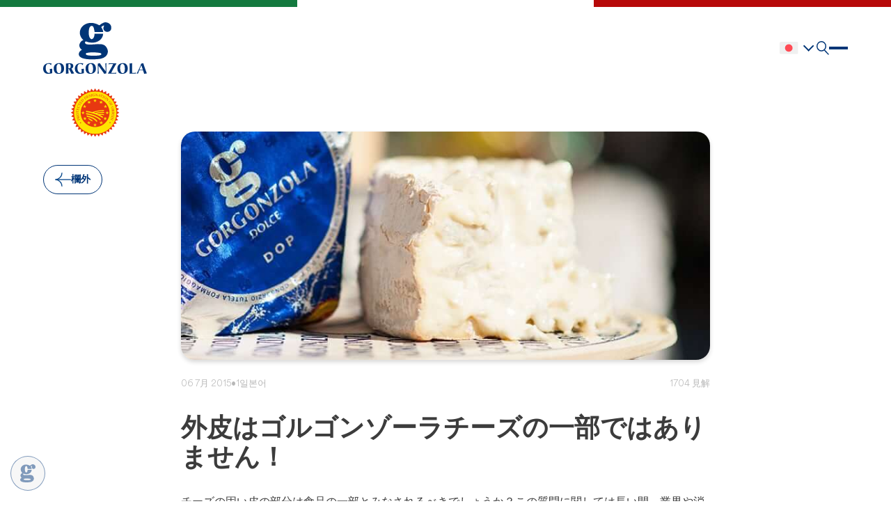

--- FILE ---
content_type: text/html; charset=UTF-8
request_url: https://jp.gorgonzola.com/%E6%AC%84%E5%A4%96/the-rind-is-not-part-of-the-gorgonzola-cheese/
body_size: 16627
content:
<!DOCTYPE html>
<html lang="ja">

<head>
  <meta charset="UTF-8">
  <meta charset="UTF-8">
  <meta http-equiv="X-UA-Compatible" content="IE=edge">
  <meta name="viewport" content="width=device-width, initial-scale=1, maximum-scale=1, minimum-scale=1, user-scalable=0" />
	<!-- Google tag (gtag.js) -->
	<!--script async src="https://www.googletagmanager.com/gtag/js?id=AW-10829108055"></script>
	<script>
	  window.dataLayer = window.dataLayer || [];
	  function gtag(){dataLayer.push(arguments);}
	  gtag('js', new Date());
	  gtag('config', 'AW-10829108055', { ' allow_enhanced_conversions':true } );
	</script-->
	<!-- Google Tag Manager -->
	<script>(function(w,d,s,l,i){w[l]=w[l]||[];w[l].push({'gtm.start':
	new Date().getTime(),event:'gtm.js'});var f=d.getElementsByTagName(s)[0],
	j=d.createElement(s),dl=l!='dataLayer'?'&l='+l:'';j.async=true;j.src=
	'https://www.googletagmanager.com/gtm.js?id='+i+dl;f.parentNode.insertBefore(j,f);
	})(window,document,'script','dataLayer','GTM-T35R2LC6');</script>
	<!-- End Google Tag Manager -->
	
	<!-- TikTok Pixel Code Start -->
	<!--script>
	!function (w, d, t) {
	  w.TiktokAnalyticsObject=t;var ttq=w[t]=w[t]||[];ttq.methods=["page","track","identify","instances","debug","on","off","once","ready","alias","group","enableCookie","disableCookie","holdConsent","revokeConsent","grantConsent"],ttq.setAndDefer=function(t,e){t[e]=function(){t.push([e].concat(Array.prototype.slice.call(arguments,0)))}};for(var i=0;i<ttq.methods.length;i++)ttq.setAndDefer(ttq,ttq.methods[i]);ttq.instance=function(t){for(
	var e=ttq._i[t]||[],n=0;n<ttq.methods.length;n++)ttq.setAndDefer(e,ttq.methods[n]);return e},ttq.load=function(e,n){var r="https://analytics.tiktok.com/i18n/pixel/events.js",o=n&&n.partner;ttq._i=ttq._i||{},ttq._i[e]=[],ttq._i[e]._u=r,ttq._t=ttq._t||{},ttq._t[e]=+new Date,ttq._o=ttq._o||{},ttq._o[e]=n||{};n=document.createElement("script")
	;n.type="text/javascript",n.async=!0,n.src=r+"?sdkid="+e+"&lib="+t;e=document.getElementsByTagName("script")[0];e.parentNode.insertBefore(n,e)};


	  ttq.load('D1T6KGRC77U5JFO896TG');
	  ttq.page();
	}(window, document, 'ttq');
	</script-->
	<!-- TikTok Pixel Code End -->
	
	<!-- UserWay Accessibility Widget -->
	<script src="https://cdn.userway.org/widget.js" data-account="IJmDsyV5du"></script>
	
  <meta name='robots' content='index, follow, max-image-preview:large, max-snippet:-1, max-video-preview:-1' />

	<!-- This site is optimized with the Yoast SEO plugin v26.7 - https://yoast.com/wordpress/plugins/seo/ -->
	<title>外皮はゴルゴンゾーラチーズの一部ではありません！ - Gorgonzola DOP</title>
	<link rel="canonical" href="https://jp.gorgonzola.com/欄外/the-rind-is-not-part-of-the-gorgonzola-cheese/" />
	<meta property="og:locale" content="ja_JP" />
	<meta property="og:type" content="article" />
	<meta property="og:title" content="外皮はゴルゴンゾーラチーズの一部ではありません！ - Gorgonzola DOP" />
	<meta property="og:description" content="チーズの固い皮の部分は食品の一部とみなされるべきでしょうか？この質問に関しては長い間、業界や消費者の中で意見が分かれてきました。 ある人たちは昔からの伝統によってこれを食べられるものと考え、料理に使ったり蒸しポレンタの調 [&hellip;]" />
	<meta property="og:url" content="https://jp.gorgonzola.com/欄外/the-rind-is-not-part-of-the-gorgonzola-cheese/" />
	<meta property="og:site_name" content="Gorgonzola DOP" />
	<meta property="article:publisher" content="https://www.facebook.com/consorziogorgonzola" />
	<meta property="article:modified_time" content="2023-07-18T12:22:34+00:00" />
	<meta property="og:image" content="https://jp.gorgonzola.com/wp-content/uploads/2015/06/non-edibilita.jpg" />
	<meta property="og:image:width" content="810" />
	<meta property="og:image:height" content="350" />
	<meta property="og:image:type" content="image/jpeg" />
	<meta name="twitter:card" content="summary_large_image" />
	<script type="application/ld+json" class="yoast-schema-graph">{"@context":"https://schema.org","@graph":[{"@type":"WebPage","@id":"https://jp.gorgonzola.com/欄外/the-rind-is-not-part-of-the-gorgonzola-cheese/","url":"https://jp.gorgonzola.com/欄外/the-rind-is-not-part-of-the-gorgonzola-cheese/","name":"外皮はゴルゴンゾーラチーズの一部ではありません！ - Gorgonzola DOP","isPartOf":{"@id":"https://jp.gorgonzola.com/#website"},"primaryImageOfPage":{"@id":"https://jp.gorgonzola.com/欄外/the-rind-is-not-part-of-the-gorgonzola-cheese/#primaryimage"},"image":{"@id":"https://jp.gorgonzola.com/欄外/the-rind-is-not-part-of-the-gorgonzola-cheese/#primaryimage"},"thumbnailUrl":"https://jp.gorgonzola.com/wp-content/uploads/2015/06/non-edibilita.jpg","datePublished":"2015-07-05T22:00:00+00:00","dateModified":"2023-07-18T12:22:34+00:00","breadcrumb":{"@id":"https://jp.gorgonzola.com/欄外/the-rind-is-not-part-of-the-gorgonzola-cheese/#breadcrumb"},"inLanguage":"ja","potentialAction":[{"@type":"ReadAction","target":["https://jp.gorgonzola.com/欄外/the-rind-is-not-part-of-the-gorgonzola-cheese/"]}]},{"@type":"ImageObject","inLanguage":"ja","@id":"https://jp.gorgonzola.com/欄外/the-rind-is-not-part-of-the-gorgonzola-cheese/#primaryimage","url":"https://jp.gorgonzola.com/wp-content/uploads/2015/06/non-edibilita.jpg","contentUrl":"https://jp.gorgonzola.com/wp-content/uploads/2015/06/non-edibilita.jpg","width":810,"height":350},{"@type":"BreadcrumbList","@id":"https://jp.gorgonzola.com/欄外/the-rind-is-not-part-of-the-gorgonzola-cheese/#breadcrumb","itemListElement":[{"@type":"ListItem","position":1,"name":"Home","item":"https://jp.gorgonzola.com/"},{"@type":"ListItem","position":2,"name":"欄外","item":"https://jp.gorgonzola.com/欄外/"},{"@type":"ListItem","position":3,"name":"外皮はゴルゴンゾーラチーズの一部ではありません！"}]},{"@type":"WebSite","@id":"https://jp.gorgonzola.com/#website","url":"https://jp.gorgonzola.com/","name":"Gorgonzola DOP","description":"","publisher":{"@id":"https://jp.gorgonzola.com/#organization"},"potentialAction":[{"@type":"SearchAction","target":{"@type":"EntryPoint","urlTemplate":"https://jp.gorgonzola.com/?s={search_term_string}"},"query-input":{"@type":"PropertyValueSpecification","valueRequired":true,"valueName":"search_term_string"}}],"inLanguage":"ja"},{"@type":"Organization","@id":"https://jp.gorgonzola.com/#organization","name":"Gorgonzola DOP","url":"https://jp.gorgonzola.com/","logo":{"@type":"ImageObject","inLanguage":"ja","@id":"https://jp.gorgonzola.com/#/schema/logo/image/","url":"https://jp.gorgonzola.com/wp-content/uploads/2023/08/logo-full-blue.svg","contentUrl":"https://jp.gorgonzola.com/wp-content/uploads/2023/08/logo-full-blue.svg","width":149,"height":73,"caption":"Gorgonzola DOP"},"image":{"@id":"https://jp.gorgonzola.com/#/schema/logo/image/"},"sameAs":["https://www.facebook.com/consorziogorgonzola"]}]}</script>
	<!-- / Yoast SEO plugin. -->


<link rel="alternate" type="application/rss+xml" title="Gorgonzola DOP &raquo; 外皮はゴルゴンゾーラチーズの一部ではありません！ のコメントのフィード" href="https://jp.gorgonzola.com/欄外/the-rind-is-not-part-of-the-gorgonzola-cheese/feed/" />
<link rel="alternate" title="oEmbed (JSON)" type="application/json+oembed" href="https://jp.gorgonzola.com/wp-json/oembed/1.0/embed?url=https%3A%2F%2Fjp.gorgonzola.com%2F%E6%AC%84%E5%A4%96%2Fthe-rind-is-not-part-of-the-gorgonzola-cheese%2F" />
<link rel="alternate" title="oEmbed (XML)" type="text/xml+oembed" href="https://jp.gorgonzola.com/wp-json/oembed/1.0/embed?url=https%3A%2F%2Fjp.gorgonzola.com%2F%E6%AC%84%E5%A4%96%2Fthe-rind-is-not-part-of-the-gorgonzola-cheese%2F&#038;format=xml" />
<style id='wp-img-auto-sizes-contain-inline-css' type='text/css'>
img:is([sizes=auto i],[sizes^="auto," i]){contain-intrinsic-size:3000px 1500px}
/*# sourceURL=wp-img-auto-sizes-contain-inline-css */
</style>
<link rel='stylesheet' id='egloo_main-go-css' href='https://jp.gorgonzola.com/wp-content/themes/gorgonzola_egloo/style.css?ver=1768523573' type='text/css' media='all' />
<link rel='stylesheet' id='egloo_swiper-css' href='https://jp.gorgonzola.com/wp-content/themes/gorgonzola_egloo/vendor/swiper/swiper-bundle.min.css?ver=6.9' type='text/css' media='all' />
<style id='wp-emoji-styles-inline-css' type='text/css'>

	img.wp-smiley, img.emoji {
		display: inline !important;
		border: none !important;
		box-shadow: none !important;
		height: 1em !important;
		width: 1em !important;
		margin: 0 0.07em !important;
		vertical-align: -0.1em !important;
		background: none !important;
		padding: 0 !important;
	}
/*# sourceURL=wp-emoji-styles-inline-css */
</style>
<style id='classic-theme-styles-inline-css' type='text/css'>
/*! This file is auto-generated */
.wp-block-button__link{color:#fff;background-color:#32373c;border-radius:9999px;box-shadow:none;text-decoration:none;padding:calc(.667em + 2px) calc(1.333em + 2px);font-size:1.125em}.wp-block-file__button{background:#32373c;color:#fff;text-decoration:none}
/*# sourceURL=/wp-includes/css/classic-themes.min.css */
</style>
<link rel='stylesheet' id='dashicons-css' href='https://jp.gorgonzola.com/wp-includes/css/dashicons.min.css?ver=6.9' type='text/css' media='all' />
<link rel='stylesheet' id='admin-bar-css' href='https://jp.gorgonzola.com/wp-includes/css/admin-bar.min.css?ver=6.9' type='text/css' media='all' />
<style id='admin-bar-inline-css' type='text/css'>

    /* Hide CanvasJS credits for P404 charts specifically */
    #p404RedirectChart .canvasjs-chart-credit {
        display: none !important;
    }
    
    #p404RedirectChart canvas {
        border-radius: 6px;
    }

    .p404-redirect-adminbar-weekly-title {
        font-weight: bold;
        font-size: 14px;
        color: #fff;
        margin-bottom: 6px;
    }

    #wpadminbar #wp-admin-bar-p404_free_top_button .ab-icon:before {
        content: "\f103";
        color: #dc3545;
        top: 3px;
    }
    
    #wp-admin-bar-p404_free_top_button .ab-item {
        min-width: 80px !important;
        padding: 0px !important;
    }
    
    /* Ensure proper positioning and z-index for P404 dropdown */
    .p404-redirect-adminbar-dropdown-wrap { 
        min-width: 0; 
        padding: 0;
        position: static !important;
    }
    
    #wpadminbar #wp-admin-bar-p404_free_top_button_dropdown {
        position: static !important;
    }
    
    #wpadminbar #wp-admin-bar-p404_free_top_button_dropdown .ab-item {
        padding: 0 !important;
        margin: 0 !important;
    }
    
    .p404-redirect-dropdown-container {
        min-width: 340px;
        padding: 18px 18px 12px 18px;
        background: #23282d !important;
        color: #fff;
        border-radius: 12px;
        box-shadow: 0 8px 32px rgba(0,0,0,0.25);
        margin-top: 10px;
        position: relative !important;
        z-index: 999999 !important;
        display: block !important;
        border: 1px solid #444;
    }
    
    /* Ensure P404 dropdown appears on hover */
    #wpadminbar #wp-admin-bar-p404_free_top_button .p404-redirect-dropdown-container { 
        display: none !important;
    }
    
    #wpadminbar #wp-admin-bar-p404_free_top_button:hover .p404-redirect-dropdown-container { 
        display: block !important;
    }
    
    #wpadminbar #wp-admin-bar-p404_free_top_button:hover #wp-admin-bar-p404_free_top_button_dropdown .p404-redirect-dropdown-container {
        display: block !important;
    }
    
    .p404-redirect-card {
        background: #2c3338;
        border-radius: 8px;
        padding: 18px 18px 12px 18px;
        box-shadow: 0 2px 8px rgba(0,0,0,0.07);
        display: flex;
        flex-direction: column;
        align-items: flex-start;
        border: 1px solid #444;
    }
    
    .p404-redirect-btn {
        display: inline-block;
        background: #dc3545;
        color: #fff !important;
        font-weight: bold;
        padding: 5px 22px;
        border-radius: 8px;
        text-decoration: none;
        font-size: 17px;
        transition: background 0.2s, box-shadow 0.2s;
        margin-top: 8px;
        box-shadow: 0 2px 8px rgba(220,53,69,0.15);
        text-align: center;
        line-height: 1.6;
    }
    
    .p404-redirect-btn:hover {
        background: #c82333;
        color: #fff !important;
        box-shadow: 0 4px 16px rgba(220,53,69,0.25);
    }
    
    /* Prevent conflicts with other admin bar dropdowns */
    #wpadminbar .ab-top-menu > li:hover > .ab-item,
    #wpadminbar .ab-top-menu > li.hover > .ab-item {
        z-index: auto;
    }
    
    #wpadminbar #wp-admin-bar-p404_free_top_button:hover > .ab-item {
        z-index: 999998 !important;
    }
    
/*# sourceURL=admin-bar-inline-css */
</style>
<link rel='stylesheet' id='contact-form-7-css' href='https://jp.gorgonzola.com/wp-content/plugins/contact-form-7/includes/css/styles.css?ver=6.1.4' type='text/css' media='all' />
<link rel='stylesheet' id='wpa-css-css' href='https://jp.gorgonzola.com/wp-content/plugins/honeypot/includes/css/wpa.css?ver=2.3.04' type='text/css' media='all' />
<link rel='stylesheet' id='egloo_sharing_main-css' href='https://jp.gorgonzola.com/wp-content/plugins/social-sharing/sharing.css?ver=6.9' type='text/css' media='all' />
<script type="text/javascript" id="wpml-cookie-js-extra">
/* <![CDATA[ */
var wpml_cookies = {"wp-wpml_current_language":{"value":"ja","expires":1,"path":"/"}};
var wpml_cookies = {"wp-wpml_current_language":{"value":"ja","expires":1,"path":"/"}};
//# sourceURL=wpml-cookie-js-extra
/* ]]> */
</script>
<script type="text/javascript" src="https://jp.gorgonzola.com/wp-content/plugins/sitepress-multilingual-cms/res/js/cookies/language-cookie.js?ver=486900" id="wpml-cookie-js" defer="defer" data-wp-strategy="defer"></script>
<script type="text/javascript" src="https://jp.gorgonzola.com/wp-includes/js/jquery/jquery.min.js?ver=3.7.1" id="jquery-core-js"></script>
<script type="text/javascript" src="https://jp.gorgonzola.com/wp-includes/js/jquery/jquery-migrate.min.js?ver=3.4.1" id="jquery-migrate-js"></script>
<script type="text/javascript" id="wpml-xdomain-data-js-extra">
/* <![CDATA[ */
var wpml_xdomain_data = {"css_selector":"wpml-ls-item","ajax_url":"https://jp.gorgonzola.com/wp-admin/admin-ajax.php","current_lang":"ja","_nonce":"eea2d258b1"};
//# sourceURL=wpml-xdomain-data-js-extra
/* ]]> */
</script>
<script type="text/javascript" src="https://jp.gorgonzola.com/wp-content/plugins/sitepress-multilingual-cms/res/js/xdomain-data.js?ver=486900" id="wpml-xdomain-data-js" defer="defer" data-wp-strategy="defer"></script>
<link rel="https://api.w.org/" href="https://jp.gorgonzola.com/wp-json/" /><link rel="alternate" title="JSON" type="application/json" href="https://jp.gorgonzola.com/wp-json/wp/v2/column/17199" /><link rel="EditURI" type="application/rsd+xml" title="RSD" href="https://jp.gorgonzola.com/xmlrpc.php?rsd" />
<meta name="generator" content="WordPress 6.9" />
<link rel='shortlink' href='https://jp.gorgonzola.com/?p=17199' />
<meta name="generator" content="WPML ver:4.8.6 stt:12,37,1,4,3,27,28,29,40,2,50;" />
<link rel="icon" href="https://jp.gorgonzola.com/wp-content/uploads/2023/05/cropped-favicon_retina.webp" sizes="32x32" />
<link rel="icon" href="https://jp.gorgonzola.com/wp-content/uploads/2023/05/cropped-favicon_retina.webp" sizes="192x192" />
<link rel="apple-touch-icon" href="https://jp.gorgonzola.com/wp-content/uploads/2023/05/cropped-favicon_retina.webp" />
<meta name="msapplication-TileImage" content="https://jp.gorgonzola.com/wp-content/uploads/2023/05/cropped-favicon_retina.webp" />

<style id='global-styles-inline-css' type='text/css'>
:root{--wp--preset--aspect-ratio--square: 1;--wp--preset--aspect-ratio--4-3: 4/3;--wp--preset--aspect-ratio--3-4: 3/4;--wp--preset--aspect-ratio--3-2: 3/2;--wp--preset--aspect-ratio--2-3: 2/3;--wp--preset--aspect-ratio--16-9: 16/9;--wp--preset--aspect-ratio--9-16: 9/16;--wp--preset--color--black: #000000;--wp--preset--color--cyan-bluish-gray: #abb8c3;--wp--preset--color--white: #ffffff;--wp--preset--color--pale-pink: #f78da7;--wp--preset--color--vivid-red: #cf2e2e;--wp--preset--color--luminous-vivid-orange: #ff6900;--wp--preset--color--luminous-vivid-amber: #fcb900;--wp--preset--color--light-green-cyan: #7bdcb5;--wp--preset--color--vivid-green-cyan: #00d084;--wp--preset--color--pale-cyan-blue: #8ed1fc;--wp--preset--color--vivid-cyan-blue: #0693e3;--wp--preset--color--vivid-purple: #9b51e0;--wp--preset--gradient--vivid-cyan-blue-to-vivid-purple: linear-gradient(135deg,rgb(6,147,227) 0%,rgb(155,81,224) 100%);--wp--preset--gradient--light-green-cyan-to-vivid-green-cyan: linear-gradient(135deg,rgb(122,220,180) 0%,rgb(0,208,130) 100%);--wp--preset--gradient--luminous-vivid-amber-to-luminous-vivid-orange: linear-gradient(135deg,rgb(252,185,0) 0%,rgb(255,105,0) 100%);--wp--preset--gradient--luminous-vivid-orange-to-vivid-red: linear-gradient(135deg,rgb(255,105,0) 0%,rgb(207,46,46) 100%);--wp--preset--gradient--very-light-gray-to-cyan-bluish-gray: linear-gradient(135deg,rgb(238,238,238) 0%,rgb(169,184,195) 100%);--wp--preset--gradient--cool-to-warm-spectrum: linear-gradient(135deg,rgb(74,234,220) 0%,rgb(151,120,209) 20%,rgb(207,42,186) 40%,rgb(238,44,130) 60%,rgb(251,105,98) 80%,rgb(254,248,76) 100%);--wp--preset--gradient--blush-light-purple: linear-gradient(135deg,rgb(255,206,236) 0%,rgb(152,150,240) 100%);--wp--preset--gradient--blush-bordeaux: linear-gradient(135deg,rgb(254,205,165) 0%,rgb(254,45,45) 50%,rgb(107,0,62) 100%);--wp--preset--gradient--luminous-dusk: linear-gradient(135deg,rgb(255,203,112) 0%,rgb(199,81,192) 50%,rgb(65,88,208) 100%);--wp--preset--gradient--pale-ocean: linear-gradient(135deg,rgb(255,245,203) 0%,rgb(182,227,212) 50%,rgb(51,167,181) 100%);--wp--preset--gradient--electric-grass: linear-gradient(135deg,rgb(202,248,128) 0%,rgb(113,206,126) 100%);--wp--preset--gradient--midnight: linear-gradient(135deg,rgb(2,3,129) 0%,rgb(40,116,252) 100%);--wp--preset--font-size--small: 13px;--wp--preset--font-size--medium: 20px;--wp--preset--font-size--large: 36px;--wp--preset--font-size--x-large: 42px;--wp--preset--spacing--20: 0.44rem;--wp--preset--spacing--30: 0.67rem;--wp--preset--spacing--40: 1rem;--wp--preset--spacing--50: 1.5rem;--wp--preset--spacing--60: 2.25rem;--wp--preset--spacing--70: 3.38rem;--wp--preset--spacing--80: 5.06rem;--wp--preset--shadow--natural: 6px 6px 9px rgba(0, 0, 0, 0.2);--wp--preset--shadow--deep: 12px 12px 50px rgba(0, 0, 0, 0.4);--wp--preset--shadow--sharp: 6px 6px 0px rgba(0, 0, 0, 0.2);--wp--preset--shadow--outlined: 6px 6px 0px -3px rgb(255, 255, 255), 6px 6px rgb(0, 0, 0);--wp--preset--shadow--crisp: 6px 6px 0px rgb(0, 0, 0);}:where(.is-layout-flex){gap: 0.5em;}:where(.is-layout-grid){gap: 0.5em;}body .is-layout-flex{display: flex;}.is-layout-flex{flex-wrap: wrap;align-items: center;}.is-layout-flex > :is(*, div){margin: 0;}body .is-layout-grid{display: grid;}.is-layout-grid > :is(*, div){margin: 0;}:where(.wp-block-columns.is-layout-flex){gap: 2em;}:where(.wp-block-columns.is-layout-grid){gap: 2em;}:where(.wp-block-post-template.is-layout-flex){gap: 1.25em;}:where(.wp-block-post-template.is-layout-grid){gap: 1.25em;}.has-black-color{color: var(--wp--preset--color--black) !important;}.has-cyan-bluish-gray-color{color: var(--wp--preset--color--cyan-bluish-gray) !important;}.has-white-color{color: var(--wp--preset--color--white) !important;}.has-pale-pink-color{color: var(--wp--preset--color--pale-pink) !important;}.has-vivid-red-color{color: var(--wp--preset--color--vivid-red) !important;}.has-luminous-vivid-orange-color{color: var(--wp--preset--color--luminous-vivid-orange) !important;}.has-luminous-vivid-amber-color{color: var(--wp--preset--color--luminous-vivid-amber) !important;}.has-light-green-cyan-color{color: var(--wp--preset--color--light-green-cyan) !important;}.has-vivid-green-cyan-color{color: var(--wp--preset--color--vivid-green-cyan) !important;}.has-pale-cyan-blue-color{color: var(--wp--preset--color--pale-cyan-blue) !important;}.has-vivid-cyan-blue-color{color: var(--wp--preset--color--vivid-cyan-blue) !important;}.has-vivid-purple-color{color: var(--wp--preset--color--vivid-purple) !important;}.has-black-background-color{background-color: var(--wp--preset--color--black) !important;}.has-cyan-bluish-gray-background-color{background-color: var(--wp--preset--color--cyan-bluish-gray) !important;}.has-white-background-color{background-color: var(--wp--preset--color--white) !important;}.has-pale-pink-background-color{background-color: var(--wp--preset--color--pale-pink) !important;}.has-vivid-red-background-color{background-color: var(--wp--preset--color--vivid-red) !important;}.has-luminous-vivid-orange-background-color{background-color: var(--wp--preset--color--luminous-vivid-orange) !important;}.has-luminous-vivid-amber-background-color{background-color: var(--wp--preset--color--luminous-vivid-amber) !important;}.has-light-green-cyan-background-color{background-color: var(--wp--preset--color--light-green-cyan) !important;}.has-vivid-green-cyan-background-color{background-color: var(--wp--preset--color--vivid-green-cyan) !important;}.has-pale-cyan-blue-background-color{background-color: var(--wp--preset--color--pale-cyan-blue) !important;}.has-vivid-cyan-blue-background-color{background-color: var(--wp--preset--color--vivid-cyan-blue) !important;}.has-vivid-purple-background-color{background-color: var(--wp--preset--color--vivid-purple) !important;}.has-black-border-color{border-color: var(--wp--preset--color--black) !important;}.has-cyan-bluish-gray-border-color{border-color: var(--wp--preset--color--cyan-bluish-gray) !important;}.has-white-border-color{border-color: var(--wp--preset--color--white) !important;}.has-pale-pink-border-color{border-color: var(--wp--preset--color--pale-pink) !important;}.has-vivid-red-border-color{border-color: var(--wp--preset--color--vivid-red) !important;}.has-luminous-vivid-orange-border-color{border-color: var(--wp--preset--color--luminous-vivid-orange) !important;}.has-luminous-vivid-amber-border-color{border-color: var(--wp--preset--color--luminous-vivid-amber) !important;}.has-light-green-cyan-border-color{border-color: var(--wp--preset--color--light-green-cyan) !important;}.has-vivid-green-cyan-border-color{border-color: var(--wp--preset--color--vivid-green-cyan) !important;}.has-pale-cyan-blue-border-color{border-color: var(--wp--preset--color--pale-cyan-blue) !important;}.has-vivid-cyan-blue-border-color{border-color: var(--wp--preset--color--vivid-cyan-blue) !important;}.has-vivid-purple-border-color{border-color: var(--wp--preset--color--vivid-purple) !important;}.has-vivid-cyan-blue-to-vivid-purple-gradient-background{background: var(--wp--preset--gradient--vivid-cyan-blue-to-vivid-purple) !important;}.has-light-green-cyan-to-vivid-green-cyan-gradient-background{background: var(--wp--preset--gradient--light-green-cyan-to-vivid-green-cyan) !important;}.has-luminous-vivid-amber-to-luminous-vivid-orange-gradient-background{background: var(--wp--preset--gradient--luminous-vivid-amber-to-luminous-vivid-orange) !important;}.has-luminous-vivid-orange-to-vivid-red-gradient-background{background: var(--wp--preset--gradient--luminous-vivid-orange-to-vivid-red) !important;}.has-very-light-gray-to-cyan-bluish-gray-gradient-background{background: var(--wp--preset--gradient--very-light-gray-to-cyan-bluish-gray) !important;}.has-cool-to-warm-spectrum-gradient-background{background: var(--wp--preset--gradient--cool-to-warm-spectrum) !important;}.has-blush-light-purple-gradient-background{background: var(--wp--preset--gradient--blush-light-purple) !important;}.has-blush-bordeaux-gradient-background{background: var(--wp--preset--gradient--blush-bordeaux) !important;}.has-luminous-dusk-gradient-background{background: var(--wp--preset--gradient--luminous-dusk) !important;}.has-pale-ocean-gradient-background{background: var(--wp--preset--gradient--pale-ocean) !important;}.has-electric-grass-gradient-background{background: var(--wp--preset--gradient--electric-grass) !important;}.has-midnight-gradient-background{background: var(--wp--preset--gradient--midnight) !important;}.has-small-font-size{font-size: var(--wp--preset--font-size--small) !important;}.has-medium-font-size{font-size: var(--wp--preset--font-size--medium) !important;}.has-large-font-size{font-size: var(--wp--preset--font-size--large) !important;}.has-x-large-font-size{font-size: var(--wp--preset--font-size--x-large) !important;}
/*# sourceURL=global-styles-inline-css */
</style>
</head>


<body class="wp-singular column-template-default single single-column postid-17199 wp-theme-gorgonzola_egloo">
	<!-- Google Tag Manager (noscript) -->
<noscript><iframe src="https://www.googletagmanager.com/ns.html?id=GTM-T35R2LC6"
height="0" width="0" style="display:none;visibility:hidden"></iframe></noscript>
<!-- End Google Tag Manager (noscript) -->
  <header class="egloo dark">

    <!-- Italian flag -->
    <div class="flag">
      <div class="green"></div>
      <div class="white"></div>
      <div class="red"></div>
    </div>
    <div class="container">
      <div class="columns">
        <div class="column left">
          <!-- Logo -->
          <div class="logo">
            <a href="https://jp.gorgonzola.com">
              <img class="logo-white" src="https://jp.gorgonzola.com/wp-content/themes/gorgonzola_egloo/files/img/logo-full-white.svg" alt="Gorgonzola DOP logo white">
              <img class="logo-dark" src="https://jp.gorgonzola.com/wp-content/themes/gorgonzola_egloo/files/img/logo-full-blue.svg" alt="Gorgonzola DOP logo dark">
              <img src="https://jp.gorgonzola.com/wp-content/themes/gorgonzola_egloo/files/img/logo-blue.svg" alt="Gorgonzola DOP" class="logo-dark-sticky">
              <img src="https://jp.gorgonzola.com/wp-content/themes/gorgonzola_egloo/files/img/logo-white.svg" alt="Gorgonzola DOP" class="logo-white-sticky">
            </a>
            <!--span>|</span-->
            <a href="javascript:void(0)" class="dop-logo">
                              <img src="https://jp.gorgonzola.com/wp-content/themes/gorgonzola_egloo/files/img/logo-dop-en.svg">
                          </a>
          </div>
        </div>
        <div class="column right">
          <!-- Changing Language -->
          <div class="language">
            <span><span class="name">JP</span><img src="https://jp.gorgonzola.com/wp-content/plugins/sitepress-multilingual-cms/res/flags/ja.svg"></span>

            <div class="other-languages">
                              <a href="https://www.gorgonzola.com/欄外/the-rind-is-not-part-of-the-gorgonzola-cheese/"><span class="name">IT</span><img src="https://jp.gorgonzola.com/wp-content/plugins/sitepress-multilingual-cms/res/flags/it.svg"></a>
                              <a href="https://en.gorgonzola.com/columns/the-rind-is-not-part-of-the-gorgonzola-cheese/"><span class="name">EN</span><img src="https://jp.gorgonzola.com/wp-content/plugins/sitepress-multilingual-cms/res/flags/en.svg"></a>
                              <a href="https://dk.gorgonzola.com/sojler/skorpen-er-ikke-en-del-af-gorgonzola-osten/"><span class="name">DK</span><img src="https://jp.gorgonzola.com/wp-content/plugins/sitepress-multilingual-cms/res/flags/da.svg"></a>
                              <a href="https://nl.gorgonzola.com/kolommen/de-korst-is-geen-onderdeel-van-de-gorgonzola-kaas/"><span class="name">NL</span><img src="https://jp.gorgonzola.com/wp-content/plugins/sitepress-multilingual-cms/res/flags/nl.svg"></a>
                              <a href="https://fr.gorgonzola.com/colonnes/la-croute-ne-fait-pas-partie-du-fromage-gorgonzola/"><span class="name">FR</span><img src="https://jp.gorgonzola.com/wp-content/plugins/sitepress-multilingual-cms/res/flags/fr.svg"></a>
                              <a href="https://de.gorgonzola.com/spalten/die-rinde-ist-kein-teil-des-gorgonzola/"><span class="name">DE</span><img src="https://jp.gorgonzola.com/wp-content/plugins/sitepress-multilingual-cms/res/flags/de.svg"></a>
                              <a href="https://kr.gorgonzola.com/열/the-rind-is-not-part-of-the-gorgonzola-cheese/"><span class="name">KR</span><img src="https://jp.gorgonzola.com/wp-content/plugins/sitepress-multilingual-cms/res/flags/ko.svg"></a>
                              <a href="https://pl.gorgonzola.com/kolumny/skorka-nie-jest-czescia-sera-gorgonzola/"><span class="name">PL</span><img src="https://jp.gorgonzola.com/wp-content/plugins/sitepress-multilingual-cms/res/flags/pl.svg"></a>
                              <a href="https://es.gorgonzola.com/columnas/la-corteza-no-es-una-parte-del-queso-gorgonzola/"><span class="name">ES</span><img src="https://jp.gorgonzola.com/wp-content/plugins/sitepress-multilingual-cms/res/flags/es.svg"></a>
                              <a href="https://se.gorgonzola.com/kolumner/skorpan-ar-inte-en-del-av-gorgonzolaosten/"><span class="name">SE</span><img src="https://jp.gorgonzola.com/wp-content/plugins/sitepress-multilingual-cms/res/flags/sv.svg"></a>
                          </div>
          </div>

          <div class=" search">
            <svg xmlns="http://www.w3.org/2000/svg" width="18.477" height="19.408" viewBox="0 0 18.477 19.408">
              <g transform="translate(-1072.584 -120)">
                <line x1="5.645" y1="5.645" transform="translate(1084.354 132.702)" fill="none" stroke="#fff" stroke-linecap="round" stroke-width="1.5" class="stroke-path" />
                <g transform="translate(1072.584 120)" fill="none" stroke="#fff" stroke-linecap="round" stroke-width="1.5" class="stroke-path">
                  <circle cx="7.214" cy="7.214" r="7.214" stroke="none" />
                  <circle cx="7.214" cy="7.214" r="6.464" fill="none" />
                </g>
              </g>
            </svg>
          </div>

          <!-- Hamburger Menu -->
          <div class="menu">
            <div class="hamburger">
              <div class="line line1"></div>
              <div class="line line2"></div>
              <div class="line line3"></div>
              <div class="menu-text">
                <span>Menu</span>
              </div>
            </div>
            <div class="close-search">
              <div class="line line1"></div>
              <div class="line line2"></div>
              <div class="line line3"></div>
            </div>
          </div>
        </div>
      </div>
    </div>

    <!-- Menu Fixed -->
    <div class="menu-fixed">
      
      <div class="container">
        <div class="contain">
          <div class="left">
            <div class="languages-wrap">
              <div class="languages-list" data-other-languages-text="その他の言語" data-less-languages-text="少ない">
                <span class="single-language" data-ln="it"><a href='https://www.gorgonzola.com/欄外/the-rind-is-not-part-of-the-gorgonzola-cheese/'><span>IT</span><img src='https://jp.gorgonzola.com/wp-content/plugins/sitepress-multilingual-cms/res/flags/it.svg'></a></span><span class="single-language" data-ln="en"><a href='https://en.gorgonzola.com/columns/the-rind-is-not-part-of-the-gorgonzola-cheese/'><span>EN</span><img src='https://jp.gorgonzola.com/wp-content/plugins/sitepress-multilingual-cms/res/flags/en.svg'></a></span><span class="single-language" data-ln="da"><a href='https://dk.gorgonzola.com/sojler/skorpen-er-ikke-en-del-af-gorgonzola-osten/'><span>DK</span><img src='https://jp.gorgonzola.com/wp-content/plugins/sitepress-multilingual-cms/res/flags/da.svg'></a></span><span class="single-language" data-ln="nl"><a href='https://nl.gorgonzola.com/kolommen/de-korst-is-geen-onderdeel-van-de-gorgonzola-kaas/'><span>NL</span><img src='https://jp.gorgonzola.com/wp-content/plugins/sitepress-multilingual-cms/res/flags/nl.svg'></a></span><span class="single-language" data-ln="fr"><a href='https://fr.gorgonzola.com/colonnes/la-croute-ne-fait-pas-partie-du-fromage-gorgonzola/'><span>FR</span><img src='https://jp.gorgonzola.com/wp-content/plugins/sitepress-multilingual-cms/res/flags/fr.svg'></a></span><span class="single-language" data-ln="de"><a href='https://de.gorgonzola.com/spalten/die-rinde-ist-kein-teil-des-gorgonzola/'><span>DE</span><img src='https://jp.gorgonzola.com/wp-content/plugins/sitepress-multilingual-cms/res/flags/de.svg'></a></span><span class="single-language" data-ln="ja"><span class='active'><span>JP</span><img src='https://jp.gorgonzola.com/wp-content/plugins/sitepress-multilingual-cms/res/flags/ja.svg'></span></span><span class="single-language" data-ln="ko"><a href='https://kr.gorgonzola.com/열/the-rind-is-not-part-of-the-gorgonzola-cheese/'><span>KR</span><img src='https://jp.gorgonzola.com/wp-content/plugins/sitepress-multilingual-cms/res/flags/ko.svg'></a></span><span class="single-language" data-ln="pl"><a href='https://pl.gorgonzola.com/kolumny/skorka-nie-jest-czescia-sera-gorgonzola/'><span>PL</span><img src='https://jp.gorgonzola.com/wp-content/plugins/sitepress-multilingual-cms/res/flags/pl.svg'></a></span><span class="single-language" data-ln="es"><a href='https://es.gorgonzola.com/columnas/la-corteza-no-es-una-parte-del-queso-gorgonzola/'><span>ES</span><img src='https://jp.gorgonzola.com/wp-content/plugins/sitepress-multilingual-cms/res/flags/es.svg'></a></span><span class="single-language" data-ln="sv"><a href='https://se.gorgonzola.com/kolumner/skorpan-ar-inte-en-del-av-gorgonzolaosten/'><span>SE</span><img src='https://jp.gorgonzola.com/wp-content/plugins/sitepress-multilingual-cms/res/flags/sv.svg'></a></span>              </div>
            </div>

            <div class="phrases-wrap">
              <div class="title-wrap">
                <h2 class="header-title"></h2>
              </div>

              <div class="text-wrap">
                <div class="header-text"></div>
              </div>
            </div>

                      </div>

          <div class="right">
            <div class="menu-voices-wrapper">
              <nav class="main-menu"><div id="menu-main-header-jpn" class="menu-voices"><div class="eg-menu-item main-item  " data-menu-depth="0"><p><a href="https://jp.gorgonzola.com/">ホームページ</a></p></div><div class="eg-menu-item main-item  " data-menu-depth="0"><p><a href="https://jp.gorgonzola.com/%E3%83%8B%E3%83%A5%E3%83%BC%E3%82%B9/">ニュース</a></p></div><div class="eg-menu-item main-item has-children " data-menu-depth="0"><p><a href="https://jp.gorgonzola.com/%e3%82%b4%e3%83%ab%e3%82%b4%e3%83%b3%e3%82%be%e3%83%bc%e3%83%a9%e3%83%81%e3%83%bc%e3%82%ba%e3%81%ae%e5%8e%9f%e7%82%b9/">ゴルゴンゾーラチーズの原点</a></p><div class="eg-sub-menu main-header-jpn"><div class="eg-menu-item secondary-item  " data-menu-depth="1"><p><a href="https://jp.gorgonzola.com/%e3%82%b4%e3%83%ab%e3%82%b4%e3%83%b3%e3%82%be%e3%83%bc%e3%83%a9%e3%81%ae/">ゴルゴンゾーラの</a></p></div><div class="eg-menu-item secondary-item  " data-menu-depth="1"><p><a href="https://jp.gorgonzola.com/%e3%82%b4%e3%83%ab%e3%82%b4%e3%83%b3%e3%82%be%e3%83%bc%e3%83%a9%e3%83%81%e3%83%bc%e3%82%ba%e3%81%ae%e5%8e%9f%e7%82%b9/">ゴルゴンゾーラチーズの原点</a></p></div><div class="eg-menu-item secondary-item  " data-menu-depth="1"><p><a href="https://jp.gorgonzola.com/%e8%bc%b8%e5%87%ba/">輸出</a></p></div><div class="eg-menu-item secondary-item  " data-menu-depth="1"><p><a href="https://jp.gorgonzola.com/%e8%a3%bd%e9%80%a0%e3%82%a8%e3%83%aa%e3%82%a2/">製造エリア</a></p></div><div class="eg-menu-item secondary-item  " data-menu-depth="1"><p><a href="https://jp.gorgonzola.com/%E6%AC%84%E5%A4%96/">科学コラム</a></p></div></div></div><div class="eg-menu-item main-item has-children " data-menu-depth="0"><p><a href="https://jp.gorgonzola.com/%E3%83%AC%E3%82%B7%E3%83%94/">キッチンで</a></p><div class="eg-sub-menu main-header-jpn"><div class="eg-menu-item secondary-item  " data-menu-depth="1"><p><a href="https://jp.gorgonzola.com/%E3%83%AC%E3%82%B7%E3%83%94/">レシピ</a></p></div><div class="eg-menu-item secondary-item  " data-menu-depth="1"><p><a href="https://jp.gorgonzola.com/%e3%83%9a%e3%82%a2%e3%83%aa%e3%83%b3%e3%82%b0/">ペアリング</a></p></div><div class="eg-menu-item secondary-item  " data-menu-depth="1"><p><a href="https://jp.gorgonzola.com/%e3%82%b3%e3%83%b3%e3%82%b5%e3%83%99%e3%83%bc%e3%82%b7%e3%83%a7%e3%83%b3%ef%bc%86%e3%82%b5%e3%83%bc%e3%83%93%e3%82%b9/">コンサベーション＆サービス</a></p></div><div class="eg-menu-item secondary-item  " data-menu-depth="1"><p><a href="https://jp.gorgonzola.com/%e3%83%ac%e3%82%b7%e3%83%94%e3%83%96%e3%83%83%e3%82%af%e3%82%92%e8%ab%8b%e6%b1%82%e3%81%99%e3%82%8b/">レシピブックを請求する</a></p></div></div></div><div class="eg-menu-item main-item has-children " data-menu-depth="0"><p><a href="https://jp.gorgonzola.com/%e5%8e%9f%e7%94%a3%e5%9c%b0%e5%91%bc%e7%a7%b0%e4%bf%9d%e8%ad%b7/">協同組合</a></p><div class="eg-sub-menu main-header-jpn"><div class="eg-menu-item secondary-item  " data-menu-depth="1"><p><a href="https://jp.gorgonzola.com/%e5%8e%9f%e7%94%a3%e5%9c%b0%e5%91%bc%e7%a7%b0%e4%bf%9d%e8%ad%b7/">原産地呼称保護</a></p></div><div class="eg-menu-item secondary-item  " data-menu-depth="1"><p><a href="https://jp.gorgonzola.com/%e6%b2%bf%e9%9d%a9/">沿革</a></p></div><div class="eg-menu-item secondary-item  " data-menu-depth="1"><p><a href="https://jp.gorgonzola.com/%e6%9c%ac%e3%82%b3%e3%83%b3%e3%82%bd%e3%83%bc%e3%82%b7%e3%82%a2%e3%83%a0%e3%81%ae%e7%9b%ae%e7%9a%84/">本コンソーシアムの目的</a></p></div><div class="eg-menu-item secondary-item  " data-menu-depth="1"><p><a href="https://jp.gorgonzola.com/%e3%82%b3%e3%83%b3%e3%82%bd%e3%83%bc%e3%82%b7%e3%82%a2%e3%83%a0%e4%bc%9a%e5%93%a1/">コンソーシアム会員</a></p></div></div></div><div class="eg-menu-item main-item  " data-menu-depth="0"><p><a href="https://jp.gorgonzola.com/kontakt/">連絡先</a></p></div></div></nav>            </div>
          </div>
        </div>
      </div>
    </div>

    <!-- Search Fixed -->
    <div class="search-fixed">
      
      <div class="container">
        <div class="contain">
          <div class="title">
            <h2>検索</h2>
          </div>
          <div class="search-form">
            <form role="search" method="get" class="gorgonzola-search-form" action="https://jp.gorgonzola.com/">
              <input type="search" id="search-input-form" class="form-control" placeholder="レシピを検索する..." value="" name="s" />
              <input type="hidden" name="post_type" value="recipe" />
              <button type="submit" class="submit-button">
                <svg xmlns="http://www.w3.org/2000/svg" width="18.477" height="19.408" viewBox="0 0 18.477 19.408">
                  <g transform="translate(-1072.584 -120)">
                    <line x1="5.645" y1="5.645" transform="translate(1084.354 132.702)" fill="none" stroke="#fff" stroke-linecap="round" stroke-width="1.5" class="stroke-path" />
                    <g transform="translate(1072.584 120)" fill="none" stroke="#fff" stroke-linecap="round" stroke-width="1.5" class="stroke-path">
                      <circle cx="7.214" cy="7.214" r="7.214" stroke="none" />
                      <circle cx="7.214" cy="7.214" r="6.464" fill="none" />
                    </g>
                  </g>
                </svg>
              </button>
            </form>
          </div>
          <div class="search-categories">
            <button class="recipe-btn active" data-title="レシピを検索する..." data-post-type="recipe">レシピ</button>
            <button class="news-btn" data-title="ニュースを検索する..." data-post-type="news">ニュース</button>
            <button class="column-btn" data-title="アドレス帳を検索する..." data-post-type="column">アドレス帳</button>
          </div>
        </div>
      </div>
    </div>
  </header>

  <main>
<section id="recipe-intro">
  <div class="container">
    <div class="back-button">
      <a href="https://jp.gorgonzola.com/欄外/" data-sticky-el data-sticky-stop="#related-recipes" data-sticky-offset-top="20" data-sticky-offset-bottom="20">
        <svg xmlns="http://www.w3.org/2000/svg" width="23.274" height="20.222" viewBox="0 0 23.274 20.222">
          <path id="Tracciato_19759" data-name="Tracciato 19759" d="M19.922,9.493v.937A10.443,10.443,0,0,1,10.43,4.312V22.974H9.492V4.316A10.443,10.443,0,0,1,0,10.434V9.5A9.5,9.5,0,0,0,9.491,0h.938a9.5,9.5,0,0,0,9.492,9.493" transform="translate(0.15 20.072) rotate(-90)" fill="#004388" stroke="#004388" stroke-width="0.3" />
        </svg>
        欄外      </a>
    </div>
    <div class="content-wrapper">
      <div class="content">
        <div class="img">
          <img src=" https://jp.gorgonzola.com/wp-content/uploads/2015/06/non-edibilita.jpg" alt="外皮はゴルゴンゾーラチーズの一部ではありません！">
        </div>
        <div class="info">
          <div class="date-read-views">
            <div class="day-read">
              <div class="day-read-time">
                <div class="day">
                  <p>06 7月 2015</p>
                </div>
                •
                <div class="read-time">
                  <p>1일본어</p>
                </div>
              </div>
            </div>
            <div class="views">
              1704 見解            </div>
          </div>
        </div>
        <div class="title">
          <h1>外皮はゴルゴンゾーラチーズの一部ではありません！</h1>
        </div>
        <div class="text">
          <p>チーズの固い皮の部分は食品の一部とみなされるべきでしょうか？この質問に関しては長い間、業界や消費者の中で意見が分かれてきました。</p>
<p>ある人たちは昔からの伝統によってこれを食べられるものと考え、料理に使ったり蒸しポレンタの調味料として使用していました。</p>
<p>現在では、少なくとも酪農業界においては、外側の部分はチーズを保護する容器のようなものとみなされているようです。つまり自然と伝統が作り上げた天然のパッケージが、製品を保護しているわけです。</p>
<p>しかしここで生じる疑問は、「食品のケースを食べる人がいるのでしょうか？」というものでしょう。通常はあり得ません！</p>
<p>生産のすべての段階において言えることですが、熟成の期間に外気に晒されている部分はどうしても汚染されるか汚れてしまいます。市場の拡大や変化に伴って、食品の輸送方法とそれにかかる時間が変化してきたのは否めないでしょう。酪農場から消費者のテーブルに並ぶまでの間に良くない外的接触を受ける度合いも変化してきたと言えます。したがって、食べる直前に外皮を取り除くことは、健康のためにも良いことだと言えるでしょう。</p>
<p>上記の点は、外皮に含まれる菌が熟成のための重要な働きをするゴルゴンゾーラチーズには特に当てはまることでしょう。ゴルゴンゾーラチーズの外皮は確かに熟成のために重要な役割を果たしますが、その事実自体は、ゴルゴンゾーラが商品として流通する期間に細菌その他の外的要因により汚染される危険をなくすものではありません。もちろんどんな容器にも言えるように、外皮が清潔であればそれに越したことはありませんが、製品の食用部分と同様の基準を外皮にも適用する必要はないでしょう。</p>
<p>７年前の２００８年６月５日に欧州連合（EU）の官報に掲載された規定（2008/C 111/17）では、上記の理由に基づき、またゴルゴンゾーラ協会が提示した生産規定の変更と明確化の要求により、メーカー側はチーズの外皮は食用ではないことを明確に示すラベルを付す義務を負うようになりました。</p>
<p>それは決して無視できない規定となりました。またこのことは、イタリアの保健省と協会の長年にわたる行程が完了したことも意味しました。</p>
<p>この案件の実用性は取り上げられた当初は疑問視されていましたが、時間の経過とともに、臨床試験と科学的な裏付けによって証明されてきました。</p>
<p>協会が定めたこの規定には製品の製造過程も影響を受けました。臨床試験の結果が常に同じであったわけはないとは言え、このチーズの外皮に危険な菌が存在する可能性があることを示しました。製造会社はこの危険を考慮し、リスクを回避するための技術的な解決に取り組むと同時に、製品の安全性を保障するため食事時に外皮を取り除く必要のあることを明示するようになりました。</p>
<p>消費者を守るためとはいえ、それはやり過ぎだったのでしょうか？</p>
<p>安全性に関してはむしろ、やり過ぎくらいが良いと言えるでしょう。「食物の安全規定」を確立するためには、消費者に対する明確な情報提示は基本でもあるからです。</p>
        </div>
        <div class="social">
          <div class="title">
            <h3>シェア</h3>
          </div>
          <div class="sharing-buttons">
            <ul class="social-icons egloo-share"><li class="facebook-share"><a href="//www.facebook.com/sharer.php?u=https://jp.gorgonzola.com/欄外/the-rind-is-not-part-of-the-gorgonzola-cheese/" target="_blank" class="icon" title="Condividi su Facebook" rel="nofollow"><img src="https://jp.gorgonzola.com/wp-content/plugins/social-sharing//assets/img/facebook.svg" alt="Condividi su Facebook"></a></li><li class="whatsapp-share"><a href="https://api.whatsapp.com/send?text=Ciao,%20scopri%20il%20progetto%20di%20Gorgonzola DOP:%20https://jp.gorgonzola.com/欄外/the-rind-is-not-part-of-the-gorgonzola-cheese/" target="_blank" class="icon" title="Condividi su Whatsapp" rel="nofollow"><img src="https://jp.gorgonzola.com/wp-content/plugins/social-sharing//assets/img/whatsapp.svg" alt="Condividi su Whatsapp"></a></li><li class="email-share"><a href="mailto:enter-your-mail@domain-here.com?subject=Gorgonzola DOP%20-%20%E5%A4%96%E7%9A%AE%E3%81%AF%E3%82%B4%E3%83%AB%E3%82%B4%E3%83%B3%E3%82%BE%E3%83%BC%E3%83%A9%E3%83%81%E3%83%BC%E3%82%BA%E3%81%AE%E4%B8%80%E9%83%A8%E3%81%A7%E3%81%AF%E3%81%82%E3%82%8A%E3%81%BE%E3%81%9B%E3%82%93%EF%BC%81&amp;body=https://jp.gorgonzola.com/欄外/the-rind-is-not-part-of-the-gorgonzola-cheese/" target="_blank" class="icon" title="Convidivi via email" rel="nofollow"><img src="https://jp.gorgonzola.com/wp-content/plugins/social-sharing//assets/img/email.svg" alt="Condividi via Email"></a></li><li class="telegram-share"><a href="//telegram.me/share/?url=https://jp.gorgonzola.com/欄外/the-rind-is-not-part-of-the-gorgonzola-cheese/" target="_blank" class="icon" title="Condividi su Telegram" rel="nofollow"><img src="https://jp.gorgonzola.com/wp-content/plugins/social-sharing//assets/img/telegram.svg" alt="Condividi su Telegram"></a></li><li class="twitter-share"><a href="//twitter.com/share?url=https://jp.gorgonzola.com/欄外/the-rind-is-not-part-of-the-gorgonzola-cheese/" target="_blank" class="icon" title="Condividi su Twitter" rel="nofollow"><img src="https://jp.gorgonzola.com/wp-content/plugins/social-sharing//assets/img/twitter.svg" alt="Condividi su Twitter"></a></li><li class="linkedin-share"><a href="//linkedin.com/shareArticle?mini=true&amp;url=https://jp.gorgonzola.com/欄外/the-rind-is-not-part-of-the-gorgonzola-cheese/" target="_blank" class="icon" title="Condividi su Linkedin" rel="nofollow"><img src="https://jp.gorgonzola.com/wp-content/plugins/social-sharing//assets/img/linkedin.svg" alt="Condividi su Linkedin"></a></li></ul>          </div>
        </div>
      </div>
    </div>
  </div>
</section>


  <section id="related-recipes">
    <div class="container">
      <div class="related-title">
        <h3>こちらもご覧ください...</h3>
      </div>
      <div class="cards">
        <div class="card">
  <div class="img">
    <a href="https://jp.gorgonzola.com/欄外/it-is-not-commonly-known-but-gorgonzola-is-also-good-for-you/">
      <img src="https://jp.gorgonzola.com/wp-content/uploads/2014/11/video-ricette.jpg" alt="ゴルゴンゾーラが体にも良いことはあまり知られていません！">
    </a>
  </div>
  <div class="cont">
    <div class="day-read-time">
      <div class="day">
        <p>25 9月 2015</p>
      </div>
      •
      <div class="read-time">
        <p>1일본어</p>
      </div>
    </div>
    <div class="title">
      <h3>ゴルゴンゾーラが体にも良いことはあまり知られていません！</h3>
    </div>
    <div class="text">
      PDOと協会のシンボルは、ゴルゴンゾーラが美味しいだけでなく、体にも良いものであることを保証するものなのです。

栄養士のニコーラ・ソレンティーノ氏に話していただきました。

「<em>生産するにあたって細心の注意が払われ、最高品質の新鮮な牛乳だけを使用します。そうでなければゴルゴンゾーラの要であるカビと乳酸が形成されません。そしてその結果、ゴルゴンゾーラは健康食品の中でも最高のものと言えるのです    </div>
    <div class="read-more">
      <a href="https://jp.gorgonzola.com/欄外/it-is-not-commonly-known-but-gorgonzola-is-also-good-for-you/">もっと読む...</a>
    </div>
  </div>
</div><div class="card">
  <div class="img">
    <a href="https://jp.gorgonzola.com/欄外/sports-nutrition/">
      <img src="https://jp.gorgonzola.com/wp-content/uploads/2016/05/dieta-sportiva.jpg" alt="スポーツ食品">
    </a>
  </div>
  <div class="cont">
    <div class="day-read-time">
      <div class="day">
        <p>16 5月 2016</p>
      </div>
      •
      <div class="read-time">
        <p>0일본어</p>
      </div>
    </div>
    <div class="title">
      <h3>スポーツ食品</h3>
    </div>
    <div class="text">
      ゴルゴンゾーラの製造と熟成の過程において、このチーズに特有の微生物により乳タンパク質が分解されます。熟成過程におけるこの乳タンパク質の強力な分解は、大量の小ペプチド及び遊離アミノ酸を形成するので、消化を容易にさせるものとなります。ゴルゴンゾーラのこうした特性は牛乳自体の高い栄養価と相まって、スポーツをする人に適した食品としています。    </div>
    <div class="read-more">
      <a href="https://jp.gorgonzola.com/欄外/sports-nutrition/">もっと読む...</a>
    </div>
  </div>
</div><div class="card">
  <div class="img">
    <a href="https://jp.gorgonzola.com/欄外/the-micronutrients-of-gorgonzola-pdo/">
      <img src="https://jp.gorgonzola.com/wp-content/uploads/2015/06/odore-gorgonzola.jpg" alt="ゴルゴンゾーラDOPの微量栄養素">
    </a>
  </div>
  <div class="cont">
    <div class="day-read-time">
      <div class="day">
        <p>16 5月 2016</p>
      </div>
      •
      <div class="read-time">
        <p>1일본어</p>
      </div>
    </div>
    <div class="title">
      <h3>ゴルゴンゾーラDOPの微量栄養素</h3>
    </div>
    <div class="text">
      ゴルゴンゾーラDOPは私たちの健康に有益な微量栄養素に富んだ食品であり、特にカルシウム、リン、亜鉛などのビタミンやミネラルを豊富に含んでいます。

水溶性ビタミンは牛乳が水っぽくなる段階において多く生じ、それがチーズに含まれる含有量は、チーズ製造過程における加熱量によっても決定されます。牛乳に多く含まれている栄養素はリボフラビン（ビタミンB2）とパントテン酸で、次に多く含まれているのは葉酸とビタミ    </div>
    <div class="read-more">
      <a href="https://jp.gorgonzola.com/欄外/the-micronutrients-of-gorgonzola-pdo/">もっと読む...</a>
    </div>
  </div>
</div>      </div>
    </div>
  </section>

<!-- FOOTER -->
</main>
<footer>

  
  <div class="container">
    <div class=" columns">
      <div class="column logo">
        <div class="logo">
          <img class="logo-white" src="https://jp.gorgonzola.com/wp-content/themes/gorgonzola_egloo/files/img/logo-full-white.svg" alt="Gorgonzola DOP logo white footer">
                      <img class="dop-footer" src="https://jp.gorgonzola.com/wp-content/themes/gorgonzola_egloo/files/img/logo-dop-en.svg">
                  </div>
        <div class="socials">
                      <a href="https://www.facebook.com/consorziogorgonzola" target="_blank" nofollow>
              <img class="before" src="https://jp.gorgonzola.com/wp-content/uploads/2023/05/facebook.svg" alt="Facebook Gorgonzola">
              <img class="after" src="https://jp.gorgonzola.com/wp-content/uploads/2023/07/facebook-1.svg" alt="">
            </a>
                      <a href="https://www.instagram.com/gorgonzoladop/" target="_blank" nofollow>
              <img class="before" src="https://jp.gorgonzola.com/wp-content/uploads/2023/05/instagram.svg" alt="Instagram Gorgonzola">
              <img class="after" src="https://jp.gorgonzola.com/wp-content/uploads/2023/07/instagram.svg" alt="">
            </a>
                      <a href="https://it.linkedin.com/company/consorzio-per-la-tutela-del-formaggio-gorgonzola-dop" target="_blank" nofollow>
              <img class="before" src="https://jp.gorgonzola.com/wp-content/uploads/2023/05/linkedin.svg" alt="Linkedin Gorgonzola">
              <img class="after" src="https://jp.gorgonzola.com/wp-content/uploads/2023/07/linkedin.svg" alt="">
            </a>
                      <a href="https://www.youtube.com/c/ConsorzioGorgonzola" target="_blank" nofollow>
              <img class="before" src="https://jp.gorgonzola.com/wp-content/uploads/2023/05/youtube.svg" alt="Youtube Gorgonzola">
              <img class="after" src="https://jp.gorgonzola.com/wp-content/uploads/2023/07/youtube.svg" alt="">
            </a>
                  </div>
      </div>
      <div class="column menu">
        <div class="cont-menu">
          <div class="list-title">
            <p>メニュー</p>
          </div>
          <div class="list">
            <p>
              <a href="https://jp.gorgonzola.com/">ホームページ</a><br><a href="https://jp.gorgonzola.com/%E3%83%8B%E3%83%A5%E3%83%BC%E3%82%B9/">ニュース</a><br><a href="https://jp.gorgonzola.com/%e3%82%b4%e3%83%ab%e3%82%b4%e3%83%b3%e3%82%be%e3%83%bc%e3%83%a9%e3%83%81%e3%83%bc%e3%82%ba%e3%81%ae%e5%8e%9f%e7%82%b9/">ゴルゴンゾーラチーズの原点</a><br><a href="https://jp.gorgonzola.com/%E3%83%AC%E3%82%B7%E3%83%94/">キッチンで</a><br><a href="https://jp.gorgonzola.com/%e5%8e%9f%e7%94%a3%e5%9c%b0%e5%91%bc%e7%a7%b0%e4%bf%9d%e8%ad%b7/">協同組合</a><br><a href="https://jp.gorgonzola.com/kontakt/">連絡先</a><br>            </p>
          </div>
        </div>
      </div>
      <div class="column contacts">
        <div class="cont-contacts">
          <div class="list-title">
            <p>コンタクト</p>
          </div>
          <div class="list">
            <p>VAT番号 01889280036<br />
税務番号: 00305470031</p>
<p>Via Andrea Costa, 5/c<br />
28100 NOVARA</p>
<p>電話：+39.0321.626.613<br />
ファックス：+39.0321.390.936</p>
<p>電子メール： <a href="mailto:info@gorgonzola.com">info@gorgonzola.com</a></p>
<p>PEC: <a href="mailto:consorziogorgonzola@pec.it">consorziogorgonzola@pec.it</a></p>
          </div>
        </div>
      </div>
      <div class="column login">
        <div class="cont-login">
          <div class="list-title">
            <p>ログイン</p>
          </div>
          <div class="list">
            <p><a href="http://195.231.0.28/user_cgo/index.php" target="_blank" rel="noopener">制限区域</a></p>
          </div>
        </div>
      </div>
    </div>
    <hr>
    <div class="bottom-footer">
      <div class="left">
        <div class="privacy">
            <a href="https://www.iubenda.com/privacy-policy/73591248" class="iubenda-nostyle iubenda-white no-brand iubenda-noiframe iubenda-embed iubenda-noiframe " title="Privacy Policy ">Privacy Policy</a>
  <script type="text/javascript">
    (function(w, d) {
      var loader = function() {
        var s = d.createElement("script"),
          tag = d.getElementsByTagName("script")[0];
        s.src = "https://cdn.iubenda.com/iubenda.js";
        tag.parentNode.insertBefore(s, tag);
      };
      if (w.addEventListener) {
        w.addEventListener("load", loader, false);
      } else if (w.attachEvent) {
        w.attachEvent("onload", loader);
      } else {
        w.onload = loader;
      }
    })(window, document);
  </script>
        </div>
        <div class="cookie">
            <a href="https://www.iubenda.com/privacy-policy/73591248/cookie-policy" class="iubenda-nostyle iubenda-white no-brand iubenda-noiframe iubenda-embed iubenda-noiframe " title="Cookie Policy ">Cookie Policy</a>
  <script type="text/javascript">
    (function(w, d) {
      var loader = function() {
        var s = d.createElement("script"),
          tag = d.getElementsByTagName("script")[0];
        s.src = "https://cdn.iubenda.com/iubenda.js";
        tag.parentNode.insertBefore(s, tag);
      };
      if (w.addEventListener) {
        w.addEventListener("load", loader, false);
      } else if (w.attachEvent) {
        w.attachEvent("onload", loader);
      } else {
        w.onload = loader;
      }
    })(window, document);
  </script>
        </div>
              </div>
      <div class="right">
        <p>© Consorzio per la tutela del formaggio Gorgonzola 2026</p>
      </div>
    </div>
  </div>
</footer>


<script type="speculationrules">
{"prefetch":[{"source":"document","where":{"and":[{"href_matches":"/*"},{"not":{"href_matches":["/wp-*.php","/wp-admin/*","/wp-content/uploads/*","/wp-content/*","/wp-content/plugins/*","/wp-content/themes/gorgonzola_egloo/*","/*\\?(.+)"]}},{"not":{"selector_matches":"a[rel~=\"nofollow\"]"}},{"not":{"selector_matches":".no-prefetch, .no-prefetch a"}}]},"eagerness":"conservative"}]}
</script>
        <script>
        // Tracciamento tempo di permanenza pagina - 30 secondi
        (function() {
            'use strict';
            
            let startTime = Date.now();
            let eventSent = false;
            let isVisible = !document.hidden;
            let timeSpentWhenHidden = 0;
            
            // Funzione per inviare evento a GTM
            function sendPageView30sEvent() {
                if (eventSent) return;
                
                try {
                    // Verifica che dataLayer esista
                    if (typeof window.dataLayer !== 'undefined') {
                        window.dataLayer.push({
                            'event': 'page-view-30s',
                            'event_category': 'engagement',
                            'event_label': 'page_view_30_seconds',
                            'custom_parameter': 'user_engaged',
                            'page_url': window.location.href,
                            'page_title': document.title,
                            'timestamp': new Date().toISOString()
                        });
                        
                        eventSent = true;
                    }
                } catch (error) {
                    // Gestione errori silenziosa
                }
            }
            
            // Calcola tempo effettivo trascorso
            function getEffectiveTimeSpent() {
                if (isVisible) {
                    return timeSpentWhenHidden + Math.floor((Date.now() - startTime) / 1000);
                }
                return timeSpentWhenHidden;
            }
            
            // Controlla se è tempo di inviare l'evento
            function checkTimeSpent() {
                if (!eventSent && isVisible) {
                    const totalTimeSpent = getEffectiveTimeSpent();
                    
                    if (totalTimeSpent >= 30) {
                        sendPageView30sEvent();
                    }
                }
            }
            
            // Gestione cambio visibilità pagina
            function handleVisibilityChange() {
                if (document.hidden) {
                    if (isVisible) {
                        timeSpentWhenHidden += Math.floor((Date.now() - startTime) / 1000);
                        isVisible = false;
                    }
                } else {
                    if (!isVisible) {
                        startTime = Date.now();
                        isVisible = true;
                    }
                }
            }
            
            // Event listeners
            document.addEventListener('visibilitychange', handleVisibilityChange);
            
            // Fallback per browser più vecchi
            window.addEventListener('blur', function() {
                if (isVisible) {
                    timeSpentWhenHidden += Math.floor((Date.now() - startTime) / 1000);
                    isVisible = false;
                }
            });
            
            window.addEventListener('focus', function() {
                if (!isVisible) {
                    startTime = Date.now();
                    isVisible = true;
                }
            });
            
            // Timer principale - controlla ogni secondo
            const timer = setInterval(function() {
                checkTimeSpent();
                
                // Ferma il timer dopo aver inviato l'evento
                if (eventSent) {
                    clearInterval(timer);
                }
            }, 1000);
            
            // Cleanup quando la pagina viene scaricata
            window.addEventListener('beforeunload', function() {
                if (timer) {
                    clearInterval(timer);
                }
            });
            
        })();
        </script>
        <script type="text/javascript" src="https://jp.gorgonzola.com/wp-content/themes/gorgonzola_egloo/vendor/swiper/swiper-bundle.min.js?ver=1.0.0" id="egloo_swiper-js"></script>
<script type="text/javascript" src="https://jp.gorgonzola.com/wp-content/themes/gorgonzola_egloo/vendor/gsap/gsap.min.js" id="gsap-js"></script>
<script type="text/javascript" src="https://jp.gorgonzola.com/wp-content/themes/gorgonzola_egloo/vendor/gsap/scrollTrigger.min.js" id="scroll_trigger-js"></script>
<script type="text/javascript" src="https://jp.gorgonzola.com/wp-content/themes/gorgonzola_egloo/js/main.js?ver=8765634.11" id="egloo_main-js"></script>
<script type="text/javascript" src="https://jp.gorgonzola.com/wp-content/themes/gorgonzola_egloo/js/preload.js?ver=2.2.3" id="egloo_preload-js"></script>
<script type="text/javascript" src="https://jp.gorgonzola.com/wp-content/themes/gorgonzola_egloo/js/eg-google-maps.js" id="eg-google-maps-js"></script>
<script type="text/javascript" src="https://jp.gorgonzola.com/wp-includes/js/dist/hooks.min.js?ver=dd5603f07f9220ed27f1" id="wp-hooks-js"></script>
<script type="text/javascript" src="https://jp.gorgonzola.com/wp-includes/js/dist/i18n.min.js?ver=c26c3dc7bed366793375" id="wp-i18n-js"></script>
<script type="text/javascript" id="wp-i18n-js-after">
/* <![CDATA[ */
wp.i18n.setLocaleData( { 'text direction\u0004ltr': [ 'ltr' ] } );
//# sourceURL=wp-i18n-js-after
/* ]]> */
</script>
<script type="text/javascript" src="https://jp.gorgonzola.com/wp-content/plugins/contact-form-7/includes/swv/js/index.js?ver=6.1.4" id="swv-js"></script>
<script type="text/javascript" id="contact-form-7-js-translations">
/* <![CDATA[ */
( function( domain, translations ) {
	var localeData = translations.locale_data[ domain ] || translations.locale_data.messages;
	localeData[""].domain = domain;
	wp.i18n.setLocaleData( localeData, domain );
} )( "contact-form-7", {"translation-revision-date":"2025-11-30 08:12:23+0000","generator":"GlotPress\/4.0.3","domain":"messages","locale_data":{"messages":{"":{"domain":"messages","plural-forms":"nplurals=1; plural=0;","lang":"ja_JP"},"This contact form is placed in the wrong place.":["\u3053\u306e\u30b3\u30f3\u30bf\u30af\u30c8\u30d5\u30a9\u30fc\u30e0\u306f\u9593\u9055\u3063\u305f\u4f4d\u7f6e\u306b\u7f6e\u304b\u308c\u3066\u3044\u307e\u3059\u3002"],"Error:":["\u30a8\u30e9\u30fc:"]}},"comment":{"reference":"includes\/js\/index.js"}} );
//# sourceURL=contact-form-7-js-translations
/* ]]> */
</script>
<script type="text/javascript" id="contact-form-7-js-before">
/* <![CDATA[ */
var wpcf7 = {
    "api": {
        "root": "https:\/\/jp.gorgonzola.com\/wp-json\/",
        "namespace": "contact-form-7\/v1"
    }
};
//# sourceURL=contact-form-7-js-before
/* ]]> */
</script>
<script type="text/javascript" src="https://jp.gorgonzola.com/wp-content/plugins/contact-form-7/includes/js/index.js?ver=6.1.4" id="contact-form-7-js"></script>
<script type="text/javascript" src="https://jp.gorgonzola.com/wp-content/plugins/honeypot/includes/js/wpa.js?ver=2.3.04" id="wpascript-js"></script>
<script type="text/javascript" id="wpascript-js-after">
/* <![CDATA[ */
wpa_field_info = {"wpa_field_name":"kictqn4767","wpa_field_value":746491,"wpa_add_test":"no"}
//# sourceURL=wpascript-js-after
/* ]]> */
</script>
<script id="wp-emoji-settings" type="application/json">
{"baseUrl":"https://s.w.org/images/core/emoji/17.0.2/72x72/","ext":".png","svgUrl":"https://s.w.org/images/core/emoji/17.0.2/svg/","svgExt":".svg","source":{"concatemoji":"https://jp.gorgonzola.com/wp-includes/js/wp-emoji-release.min.js?ver=6.9"}}
</script>
<script type="module">
/* <![CDATA[ */
/*! This file is auto-generated */
const a=JSON.parse(document.getElementById("wp-emoji-settings").textContent),o=(window._wpemojiSettings=a,"wpEmojiSettingsSupports"),s=["flag","emoji"];function i(e){try{var t={supportTests:e,timestamp:(new Date).valueOf()};sessionStorage.setItem(o,JSON.stringify(t))}catch(e){}}function c(e,t,n){e.clearRect(0,0,e.canvas.width,e.canvas.height),e.fillText(t,0,0);t=new Uint32Array(e.getImageData(0,0,e.canvas.width,e.canvas.height).data);e.clearRect(0,0,e.canvas.width,e.canvas.height),e.fillText(n,0,0);const a=new Uint32Array(e.getImageData(0,0,e.canvas.width,e.canvas.height).data);return t.every((e,t)=>e===a[t])}function p(e,t){e.clearRect(0,0,e.canvas.width,e.canvas.height),e.fillText(t,0,0);var n=e.getImageData(16,16,1,1);for(let e=0;e<n.data.length;e++)if(0!==n.data[e])return!1;return!0}function u(e,t,n,a){switch(t){case"flag":return n(e,"\ud83c\udff3\ufe0f\u200d\u26a7\ufe0f","\ud83c\udff3\ufe0f\u200b\u26a7\ufe0f")?!1:!n(e,"\ud83c\udde8\ud83c\uddf6","\ud83c\udde8\u200b\ud83c\uddf6")&&!n(e,"\ud83c\udff4\udb40\udc67\udb40\udc62\udb40\udc65\udb40\udc6e\udb40\udc67\udb40\udc7f","\ud83c\udff4\u200b\udb40\udc67\u200b\udb40\udc62\u200b\udb40\udc65\u200b\udb40\udc6e\u200b\udb40\udc67\u200b\udb40\udc7f");case"emoji":return!a(e,"\ud83e\u1fac8")}return!1}function f(e,t,n,a){let r;const o=(r="undefined"!=typeof WorkerGlobalScope&&self instanceof WorkerGlobalScope?new OffscreenCanvas(300,150):document.createElement("canvas")).getContext("2d",{willReadFrequently:!0}),s=(o.textBaseline="top",o.font="600 32px Arial",{});return e.forEach(e=>{s[e]=t(o,e,n,a)}),s}function r(e){var t=document.createElement("script");t.src=e,t.defer=!0,document.head.appendChild(t)}a.supports={everything:!0,everythingExceptFlag:!0},new Promise(t=>{let n=function(){try{var e=JSON.parse(sessionStorage.getItem(o));if("object"==typeof e&&"number"==typeof e.timestamp&&(new Date).valueOf()<e.timestamp+604800&&"object"==typeof e.supportTests)return e.supportTests}catch(e){}return null}();if(!n){if("undefined"!=typeof Worker&&"undefined"!=typeof OffscreenCanvas&&"undefined"!=typeof URL&&URL.createObjectURL&&"undefined"!=typeof Blob)try{var e="postMessage("+f.toString()+"("+[JSON.stringify(s),u.toString(),c.toString(),p.toString()].join(",")+"));",a=new Blob([e],{type:"text/javascript"});const r=new Worker(URL.createObjectURL(a),{name:"wpTestEmojiSupports"});return void(r.onmessage=e=>{i(n=e.data),r.terminate(),t(n)})}catch(e){}i(n=f(s,u,c,p))}t(n)}).then(e=>{for(const n in e)a.supports[n]=e[n],a.supports.everything=a.supports.everything&&a.supports[n],"flag"!==n&&(a.supports.everythingExceptFlag=a.supports.everythingExceptFlag&&a.supports[n]);var t;a.supports.everythingExceptFlag=a.supports.everythingExceptFlag&&!a.supports.flag,a.supports.everything||((t=a.source||{}).concatemoji?r(t.concatemoji):t.wpemoji&&t.twemoji&&(r(t.twemoji),r(t.wpemoji)))});
//# sourceURL=https://jp.gorgonzola.com/wp-includes/js/wp-emoji-loader.min.js
/* ]]> */
</script>

</body>

</html>

--- FILE ---
content_type: text/css
request_url: https://jp.gorgonzola.com/wp-content/plugins/social-sharing/sharing.css?ver=6.9
body_size: -94
content:
.sharing-buttons {
	padding: 0;
}

.sharing-buttons ul.social-icons {
	padding: 0;
	margin-bottom: 0;
	text-align: center;
	display: flex;
	justify-content: start;
	gap: 0.625rem;
}

.sharing-buttons ul.social-icons li {
	list-style: none;
	padding: 0;
}

.sharing-buttons ul.social-icons li a {
	display: grid;
}

.sharing-buttons ul.social-icons li a img {
	width: 1.81rem;
	height: 1.81rem;
}

--- FILE ---
content_type: image/svg+xml
request_url: https://jp.gorgonzola.com/wp-content/plugins/social-sharing//assets/img/twitter.svg
body_size: 185
content:
<svg xmlns="http://www.w3.org/2000/svg" width="29.159" height="29.159" viewBox="0 0 29.159 29.159">
  <g id="Raggruppa_1590" data-name="Raggruppa 1590" transform="translate(-587.669 -2330.623)">
    <path id="Tracciato_20148" data-name="Tracciato 20148" d="M925.819,19.965A14.579,14.579,0,1,1,911.239,5.386a14.579,14.579,0,0,1,14.579,14.579" transform="translate(-308.99 2325.237)" fill="#5a99ec" fill-rule="evenodd"/>
    <path id="Tracciato_20149" data-name="Tracciato 20149" d="M928.98,56.1A10.94,10.94,0,0,0,940,45.081q0-.251-.011-.5a7.877,7.877,0,0,0,1.931-2,7.728,7.728,0,0,1-2.223.609,3.885,3.885,0,0,0,1.7-2.142,7.761,7.761,0,0,1-2.458.94,3.875,3.875,0,0,0-6.6,3.531,10.991,10.991,0,0,1-7.98-4.045,3.874,3.874,0,0,0,1.2,5.168,3.844,3.844,0,0,1-1.753-.484c0,.016,0,.032,0,.049a3.873,3.873,0,0,0,3.106,3.8,3.868,3.868,0,0,1-1.748.066,3.876,3.876,0,0,0,3.617,2.689,7.767,7.767,0,0,1-4.808,1.657,7.857,7.857,0,0,1-.924-.054A10.959,10.959,0,0,0,928.98,56.1" transform="translate(-329.677 2297.503)" fill="#fff"/>
  </g>
</svg>


--- FILE ---
content_type: application/javascript
request_url: https://jp.gorgonzola.com/wp-content/themes/gorgonzola_egloo/js/preload.js?ver=2.2.3
body_size: 668
content:
function isInViewport(offset = 0) {
  offset++
  // Associare la funzione ad un elemento come argomento e eseguire il bind
  const bounding = this.getBoundingClientRect()
  // return bounding.top >= -(window.innerHeight || document.documentElement.clientHeight) + offset && bounding.bottom <= (window.innerHeight || document.documentElement.clientHeight) + offset
  return bounding.top <= (window.innerHeight || document.documentElement.clientHeight) + offset && bounding.bottom >= -offset
}

// Audio video home

class AudioController {
  constructor(svg, defaultOn = false) {
    this.svg = svg
    this.isAnimating = defaultOn

    this.elements = svg
      ? Array.from(svg.querySelectorAll("rect")).map(rect => ({
          rect,
          animate: rect.querySelector("animate")
        }))
      : []

    this.animate(this.isAnimating)
  }

  animate(action = true) {
    this.elements.forEach(({ rect, animate }) => {
      if (action) {
        rect.appendChild(animate)
      } else {
        animate.remove()
      }
    })

    this.isAnimating = action
  }
}

const videoHome = document.querySelector("body.home section#hero video")
// const videoHome = null

if (videoHome) {
  videoHome.isInViewport = isInViewport.bind(videoHome)
  videoHome.firstPlay = true
  videoHome.everPlayed = false
  videoHome.muted = true
  videoHome.volume = 0

  const audioController = new AudioController(document.querySelector("body.home section#hero .audio-animation-icon"), false)
  const audioPhrase = document.querySelector("body.home section#hero .audio-controller .status")

  if (audioPhrase) audioPhrase.textContent = !videoHome.muted ? "On" : "Off"
  if (videoHome.isInViewport()) videoHome.play().catch(console.log)

  videoHome.addEventListener("volumechange", () => {
    const isVolumeOn = !videoHome.muted
    audioController.animate(isVolumeOn)
    if (isVolumeOn && videoHome.firstPlay) videoHome.play().catch(console.log)
  })

  document.querySelector("body.home section#hero .bg")?.addEventListener("click", e => {
    if (!videoHome.everPlayed) return setTimeout(() => e.target.click(), 100)

    videoHome.muted = !videoHome.muted
    videoHome.volume = videoHome.muted ? 0 : 1
    if (audioPhrase) audioPhrase.textContent = !videoHome.muted ? "On" : "Off"

    console.log("Audio: " + (!videoHome.muted ? "On" : "Off"))
    console.log("Video volume: " + videoHome.volume)
  })

  videoHome.addEventListener("play", e => {
    videoHome.everPlayed = true
    console.log(e)
  })

  videoHome.addEventListener("pause", console.log)

  // Stop quando non è in viewport

  document.addEventListener("scroll", () => {
    if (!videoHome.firstPlay) return

    if (!videoHome.isInViewport()) {
      videoHome.pause()
      if (audioPhrase) audioPhrase.textContent = "Off"
    } else {
      videoHome.play()
      if (audioPhrase) audioPhrase.textContent = !videoHome.muted ? "On" : "Off"
    }
  })

  window.addEventListener("resize", () => {
    if (!videoHome.firstPlay) return

    if (!videoHome.isInViewport()) {
      videoHome.pause()
      if (audioPhrase) audioPhrase.textContent = "Off"
    } else {
      videoHome.play()
      if (audioPhrase) audioPhrase.textContent = !videoHome.muted ? "On" : "Off"
    }
  })

  videoHome.addEventListener("ended", () => {
    videoHome.firstPlay = false
    videoHome.currentTime = 0
    document.querySelector("body.home section#hero .audio-controller")?.classList.add("hidden")
    document.querySelector("body.home section#hero")?.classList.add("finished")
  })
}


--- FILE ---
content_type: image/svg+xml
request_url: https://jp.gorgonzola.com/wp-content/themes/gorgonzola_egloo/files/img/logo-dop-en.svg
body_size: 6549
content:
<?xml version="1.0" encoding="UTF-8"?>
<svg id="layer" xmlns="http://www.w3.org/2000/svg" viewBox="0 0 273.3 273.4">
  <defs>
    <style>
      .cls-1 {
        fill: #ffe400;
      }

      .cls-2 {
        fill: #e73811;
      }
    </style>
  </defs>
  <polygon class="cls-2" points="146.3 14.6 158.1 1.7 165.3 17.7 178.9 6.7 183.5 23.6 198.7 14.9 200.6 32.3 217 26.1 216.2 43.6 233.3 40 229.8 57.2 247.2 56.3 241 72.7 258.4 74.6 249.8 89.8 266.7 94.4 255.7 108.1 271.7 115.3 258.7 127.1 273.3 136.7 258.7 146.3 271.7 158.1 255.7 165.3 266.7 178.9 249.7 183.5 258.4 198.7 241 200.7 247.2 217 229.7 216.2 233.3 233.3 216.2 229.8 217 247.3 200.6 241.1 198.7 258.5 183.5 249.8 178.9 266.7 165.2 255.7 158 271.7 146.2 258.7 136.7 273.4 127 258.7 115.3 271.7 108 255.7 94.4 266.7 89.8 249.8 74.6 258.5 72.7 241 56.3 247.3 57.1 229.7 40 233.3 43.5 216.2 26.1 217 32.3 200.6 14.9 198.7 23.6 183.5 6.7 178.9 17.6 165.2 1.7 158.1 14.6 146.3 0 136.7 14.6 127 1.7 115.3 17.6 108.1 6.7 94.4 23.6 89.8 14.9 74.6 32.3 72.7 26.1 56.3 43.6 57.2 40 40 57.2 43.6 56.3 26.1 72.7 32.3 74.6 14.9 89.9 23.6 94.4 6.7 108.1 17.6 115.3 1.7 127.1 14.6 136.7 0 146.3 14.6"/>
  <path class="cls-1" d="m137.62,17.4c66,0,119.6,53.5,119.6,119.6s-53.5,119.6-119.6,119.6S18.02,203.1,18.02,137,71.52,17.4,137.62,17.4"/>
  <path class="cls-2" d="m55.2,136.6c0-45,36.4-81.4,81.4-81.4s81.4,36.4,81.4,81.4-36.4,81.4-81.4,81.4-81.4-36.4-81.4-81.4"/>
  <path class="cls-1" d="m205.4,98.7l-6.2,4.5,2.3,7.2-6.3-4.5-6.3,4.5,2.4-7.2-6.3-4.5h7.8l2.4-7.2,2.5,7.2h7.7Zm-32.8-23.6l-2.5-7.2-2.4,7.2h-7.8l6.3,4.4-2.4,7.2,6.3-4.5,6.3,4.5-2.3-7.2,6.2-4.5-7.7.1Zm-33.9-9.4l-2.5-7.2-2.4,7.2h-7.8l6.3,4.5-2.4,7.2,6.3-4.5,6.3,4.5-2.3-7.2,6.2-4.5h-7.7Zm-33.5,9.4l-2.5-7.2-2.4,7.2h-7.8l6.3,4.5-2.4,7.2,6.3-4.5,6.3,4.5-2.3-7.2,6.2-4.5h-7.7Zm-25.1,23.6l-2.5-7.2-2.4,7.2h-7.8l6.3,4.5-2.4,7.2,6.3-4.5,6.3,4.5-2.3-7.2,6.2-4.5h-7.7Zm-9.3,35.8l-2.5-7.2-2.4,7.2h-7.8l6.3,4.5-2.4,7.2,6.3-4.5,6.3,4.5-2.3-7.2,6.2-4.5h-7.7Zm10.7,32.7l-2.5-7.2-2.4,7.2h-7.8l6.3,4.5-2.4,7.2,6.3-4.5,6.3,4.5-2.3-7.2,6.2-4.5h-7.7Zm22.3,23.6l-2.5-7.2-2.4,7.2h-7.8l6.3,4.5-2.4,7.2,6.3-4.5,6.3,4.5-2.3-7.2,6.2-4.5h-7.7Zm34.9,12.2l-2.5-7.2-2.4,7.2h-7.8l6.3,4.5-2.4,7.2,6.3-4.5,6.3,4.5-2.3-7.2,6.2-4.5h-7.7Zm34.9-12.2l-2.5-7.2-2.4,7.2h-7.8l6.3,4.5-2.4,7.2,6.3-4.5,6.3,4.5-2.3-7.2,6.2-4.5h-7.7Zm22.3-23.6l-2.5-7.2-2.4,7.2h-7.8l6.3,4.5-2.4,7.2,6.3-4.5,6.3,4.5-2.3-7.2,6.2-4.5h-7.7Zm11.5-32.8l-2.5-7.2-2.4,7.2h-7.8l6.3,4.5-2.4,7.2,6.3-4.5,6.3,4.5-2.3-7.2,6.2-4.5h-7.7Z"/>
  <path class="cls-1" d="m164.6,179.7c-14.1-14.8-43.5-28-78.4-33.2l-.2-.9c-.4-2.1-.6-4.2-.7-6.3,36.2,5.2,68.9,18.8,85,36.2-1.8,1.5-3.7,2.9-5.7,4.2m-21.5,7.9c.8-.1,1.7-.2,2.5-.4,1.6-.3,3.1-.6,4.7-1-7.4-15.7-33.1-28.4-62.3-33.5.9,2.7,2,5.3,3.2,7.7,25.4,5.1,45.3,16,51.9,27.2m-47.9-20.7c7.1,9.7,17.5,16.7,29.2,19.6-3.8-9.4-15.5-15.9-29.2-19.6m42.4-28.3c-2.5-.9-5-1.7-7.6-2.5,20-6.2,39.9-9.1,57.1-9-.3-1.8-.8-3.5-1.3-5.2-20,.1-42.8,4-64.7,11.6-11.1-3-22.8-5.4-34.7-7.1-.5,2.2-.8,4.5-.9,6.9,38.1,5.3,71.7,17.9,92.9,33.3,1.4-1.9,2.6-3.9,3.7-5.9-5.6-4.1-12-7.9-19-11.4,8.9-.6,16.8,0,22.9,1.9.5-1.7.9-3.4,1.2-5.2-9-2.6-20.8-2.9-33.2-1-2.5-1.1-5-2.1-7.6-3.2,15.2-3.4,29.6-4.4,41.6-3.2.1-1.8,0-3.5-.1-5.3-14.9-1.4-32.7.4-50.3,5.3"/>
  <g>
    <path class="cls-2" d="m57.67,194.55c-.16.81-.58,1.45-1.27,1.93-.68.47-1.43.62-2.24.47-.81-.15-1.45-.57-1.92-1.25s-.62-1.42-.47-2.23c.15-.8.57-1.44,1.25-1.91.69-.47,1.44-.63,2.25-.49.81.15,1.45.56,1.91,1.23.47.69.63,1.44.47,2.25Z"/>
    <path class="cls-2" d="m52.43,177.19c-.37-.71-.7-1.12-1-1.21-.3-.09-.85.02-1.65.34l-8.44,3.4c-.68.27-1.08.56-1.22.85s-.09.8.14,1.52l-.36.15-2.07-5.14c-.67-1.65-.85-3.04-.57-4.17s.95-1.91,2-2.33c1.32-.53,2.48-.44,3.47.29.99.73,1.77,1.82,2.36,3.28.09.21.19.48.31.81.12.33.21.58.28.73l3.54-1.43c.73-.29,1.15-.59,1.24-.89.1-.3.02-.85-.24-1.66l.36-.15,2.2,5.45-.36.15Zm-14.09-1.96c-.02.65.14,1.4.48,2.24.16.4.3.63.42.69.12.06.31.04.58-.08l5.08-2.05c-.11-.36-.18-.6-.22-.71-.04-.11-.08-.22-.12-.32-.36-.89-.77-1.55-1.23-1.96-.84-.75-1.89-.86-3.16-.35-1.19.48-1.8,1.32-1.83,2.53Z"/>
    <path class="cls-2" d="m48.05,166.44c-.27-.76-.54-1.21-.82-1.35-.28-.13-.84-.1-1.68.12l-8.82,2.22c-.72.18-1.16.41-1.33.68-.17.27-.19.78-.06,1.53l-.38.09-1.42-5.64c-.3-1.17-.39-2.19-.29-3.05.19-1.63,1.04-2.63,2.55-3.01,1.01-.25,1.88-.12,2.58.4.71.52,1.29,1.33,1.75,2.42l4.11-5.5c.25-.34.42-.65.5-.95.08-.29.09-.65.03-1.06l.38-.09.82,3.28-4.99,6.67.27.88,4.01-1.01c.75-.19,1.2-.42,1.35-.7s.15-.81.02-1.6l.38-.09,1.42,5.66-.38.09Zm-8.81-5.18c-.72-.97-1.69-1.3-2.91-.99-1.18.3-1.86.98-2.05,2.06-.1.58-.04,1.29.17,2.15.14.58.27.92.39,1.03.11.11.32.12.63.05l5.01-1.26c-.42-1.45-.84-2.46-1.25-3.03Z"/>
    <path class="cls-2" d="m32.5,151.51c-1.35-1.17-2.11-2.7-2.28-4.58-.17-1.89.3-3.53,1.42-4.93,1.21-1.52,2.94-2.38,5.17-2.59,2.27-.21,4.14.35,5.61,1.67,1.32,1.18,2.06,2.69,2.23,4.52.18,1.96-.33,3.65-1.54,5.06-1.23,1.44-2.91,2.25-5.04,2.45-2.23.21-4.09-.33-5.56-1.61Zm10.1-2.5c.97-.96,1.4-2.07,1.29-3.33-.11-1.23-.72-2.24-1.83-3.02-1.1-.78-2.78-1.07-5.04-.86-2.28.21-3.89.8-4.82,1.78-.93.98-1.34,2.08-1.23,3.29.12,1.25.74,2.27,1.87,3.04,1.13.77,2.8,1.06,5.01.86,2.2-.2,3.79-.78,4.76-1.75Z"/>
    <path class="cls-2" d="m29.89,136.85l.69-11.85,3.57.09-.03.5c-1.13.18-1.88.45-2.24.81-.36.36-.57,1.15-.65,2.36l-.07,1.17,10.73.62c.81.05,1.32-.05,1.52-.29.21-.24.37-.79.48-1.64l.39.02-.35,6.11-.39-.02c-.02-.89-.13-1.45-.34-1.68-.21-.23-.77-.37-1.67-.43l-10.48-.61-.07,1.18c-.07,1.16.05,1.96.37,2.4.31.44,1.02.8,2.13,1.07l-.03.51-3.55-.33Z"/>
    <path class="cls-2" d="m44.15,124.96c.07-.77.03-1.29-.11-1.55-.15-.26-.61-.47-1.38-.62l-9.17-1.81c-.73-.14-1.23-.13-1.5.05s-.5.64-.71,1.4l-.38-.08,2.16-10.95,2.96.51-.1.52c-.94,0-1.58.14-1.92.44-.33.3-.62,1.05-.86,2.25l-.55,2.8c-.06.3-.05.5.04.59.08.09.26.16.53.21l4.6.91.63-3.18c.17-.88.15-1.46-.06-1.76-.21-.29-.7-.59-1.47-.9l.09-.48,4.76.94-.1.48c-.83,0-1.4.09-1.7.28-.31.19-.55.72-.72,1.59l-.63,3.18,5.1,1.01c.41.08.68,0,.8-.25.12-.24.31-1.01.57-2.3.27-1.4.33-2.46.15-3.18-.17-.73-.8-1.47-1.87-2.23l.11-.57,3.3,1.62-2.2,11.14-.38-.08Z"/>
    <path class="cls-2" d="m37.21,98.63c.48-.68.73-1.07.76-1.16.06-.19.08-.38.03-.59-.05-.2-.17-.38-.36-.52l.14-.42,4.52,1.37-.16.46c-.98-.04-1.81.05-2.5.29-1.3.46-2.19,1.37-2.67,2.75-.48,1.39-.33,2.71.46,3.98.79,1.26,2.15,2.23,4.07,2.9,1.77.62,3.34.65,4.72.09,1.38-.56,2.31-1.55,2.81-2.97.36-1.03.44-2.06.25-3.09-.1-.59-.33-1.29-.69-2.07l.5-.24c.4.63.7,1.35.89,2.15.32,1.36.26,2.69-.19,3.98-.74,2.13-2.01,3.58-3.81,4.36-1.66.72-3.43.75-5.32.09-1.93-.67-3.34-1.85-4.22-3.52-.93-1.76-1.03-3.67-.32-5.73.25-.72.61-1.42,1.09-2.1Z"/>
    <path class="cls-2" d="m39.41,92.76l5.46-10.54,3.22,1.54-.23.45c-1.11-.3-1.9-.36-2.38-.17-.47.18-.99.81-1.55,1.89l-.54,1.04,9.54,4.95c.72.37,1.22.49,1.51.36.29-.14.66-.57,1.1-1.3l.35.18-2.82,5.44-.35-.18c.35-.82.47-1.38.38-1.68-.1-.3-.55-.65-1.35-1.07l-9.32-4.83-.54,1.05c-.54,1.03-.75,1.81-.65,2.34s.61,1.14,1.51,1.85l-.24.45-3.11-1.75Z"/>
    <path class="cls-2" d="m57.25,87.76c.38-.68.56-1.17.53-1.46s-.36-.68-1-1.13l-7.63-5.39c-.61-.43-1.07-.62-1.39-.57-.32.05-.72.38-1.22.98l-.32-.23,6.44-9.11,2.49,1.68-.31.44c-.86-.39-1.5-.52-1.93-.38-.43.13-1,.7-1.71,1.71l-1.65,2.33c-.18.25-.25.44-.21.55.04.12.17.25.39.41l3.83,2.71,1.87-2.65c.52-.73.74-1.27.66-1.63-.07-.35-.4-.83-.97-1.42l.28-.4,3.96,2.8-.28.4c-.76-.34-1.31-.49-1.67-.44s-.79.44-1.3,1.16l-1.87,2.65,4.24,3c.34.24.62.28.83.1.21-.17.7-.79,1.46-1.87.82-1.16,1.3-2.11,1.44-2.84.14-.73-.13-1.67-.79-2.8l.34-.48,2.35,2.83-6.55,9.27-.32-.22Z"/>
    <path class="cls-2" d="m64.7,77.17c.47-.61.72-1.06.74-1.37.02-.3-.25-.73-.82-1.27l-6.74-6.47c-.55-.53-.99-.79-1.3-.78-.32.01-.76.28-1.34.8l-.28-.27,3.92-4.08c1.32-1.38,2.67-2.32,4.03-2.84,2.46-.94,4.74-.4,6.84,1.62.75.72,1.32,1.57,1.71,2.53.38.96.51,1.98.38,3.05-.08.68-.25,1.3-.51,1.87-.46,1.05-1.23,2.14-2.31,3.27l-4.04,4.21-.28-.27Zm2.53-3.43c.19-.04.47-.26.84-.64,1.14-1.18,1.84-2.38,2.1-3.6.41-1.87-.26-3.63-2-5.31-1.55-1.49-3.19-2.13-4.9-1.92-1.47.18-2.86.96-4.17,2.33-.33.34-.51.61-.55.8-.04.19.06.41.31.65l7.71,7.4c.25.24.47.33.66.29Z"/>
    <path class="cls-2" d="m79.44,62.78c.59-.49.93-.88,1.02-1.17.09-.29-.09-.76-.53-1.42l-5.18-7.77c-.42-.64-.79-.98-1.1-1.04-.31-.06-.8.11-1.48.49l-.22-.32,4.71-3.14c1.59-1.06,3.1-1.69,4.55-1.9,2.61-.38,4.71.64,6.32,3.06.58.87.95,1.82,1.12,2.84.17,1.02.07,2.04-.28,3.06-.23.64-.53,1.22-.9,1.72-.67.92-1.66,1.82-2.96,2.69l-4.86,3.23-.22-.32Zm3.21-2.81c.2,0,.52-.15.96-.44,1.37-.91,2.31-1.93,2.83-3.06.8-1.73.53-3.6-.81-5.61-1.19-1.79-2.65-2.77-4.37-2.93-1.47-.14-2.99.32-4.57,1.37-.39.26-.63.48-.71.66-.08.18-.03.41.17.7l5.92,8.89c.19.28.38.43.58.42Z"/>
    <path class="cls-2" d="m92.04,54.53c.67-.4,1.06-.74,1.18-1.01s.02-.77-.32-1.48l-3.98-8.45c-.32-.67-.63-1.07-.93-1.18s-.82-.03-1.55.26l-.17-.35,10.09-4.75,1.34,2.69-.48.23c-.55-.76-1.05-1.19-1.49-1.29-.44-.09-1.21.12-2.33.64l-2.59,1.22c-.28.13-.43.26-.45.38-.02.12.02.3.14.55l2,4.24,2.93-1.38c.81-.38,1.27-.74,1.38-1.09.11-.34.06-.92-.15-1.71l.44-.21,2.07,4.39-.45.21c-.49-.67-.9-1.07-1.23-1.2-.33-.13-.9-.01-1.71.37l-2.93,1.38,2.21,4.7c.18.38.4.54.67.5.27-.04,1-.35,2.19-.91,1.29-.61,2.17-1.19,2.65-1.76.48-.57.71-1.51.69-2.82l.53-.25.65,3.62-10.27,4.83-.17-.35Z"/>
    <path class="cls-2" d="m103.61,45.12c.63.79,1.25,1.38,1.88,1.77,1.09.68,2.22.83,3.4.45.64-.2,1.12-.58,1.46-1.13.34-.55.39-1.19.16-1.91-.21-.65-.62-1.14-1.25-1.48-.4-.21-1.19-.46-2.37-.76l-2.05-.52c-.62-.16-1.13-.36-1.54-.59-.77-.45-1.28-1.06-1.52-1.82-.32-1.01-.26-1.96.2-2.84.46-.89,1.24-1.5,2.34-1.86.46-.15,1.04-.21,1.75-.19.71.02,1.11.01,1.21-.01.25-.08.4-.19.46-.34.06-.15.08-.34.06-.57l.41-.13,1.8,4.12-.48.15c-.74-1.18-1.55-1.91-2.43-2.18-.88-.28-1.67-.3-2.38-.08-.55.17-.97.49-1.28.94-.3.45-.36.97-.18,1.54.17.51.46.9.89,1.17.43.27,1.04.5,1.83.7l2.1.52c1.32.33,2.29.7,2.92,1.12.63.43,1.07,1.04,1.32,1.82.33,1.05.22,2.05-.35,3.01-.57.96-1.46,1.63-2.7,2.02-.62.2-1.3.29-2.05.27s-1.17-.01-1.27.02c-.23.08-.37.2-.4.37-.04.17-.04.34-.01.51l-.44.14-1.96-4.07.46-.15Z"/>
    <path class="cls-2" d="m115.09,45.64c.82-.24,1.34-.48,1.54-.72s.23-.76.06-1.55l-1.94-9.14c-.16-.76-.39-1.22-.68-1.38s-.86-.18-1.71-.04l-.08-.38,6.08-1.29.08.38c-.83.22-1.34.46-1.54.73-.2.27-.22.78-.06,1.54l1.94,9.14c.17.79.4,1.26.68,1.39.29.14.86.15,1.7.03l.08.38-6.08,1.29-.08-.38Z"/>
    <path class="cls-2" d="m130.58,29.74c.8.15,1.26.23,1.38.22.3-.03.51-.1.62-.23s.21-.3.28-.53l.46-.04.56,4.39-.48.04c-.52-.98-1.03-1.69-1.53-2.15-.9-.8-2.01-1.14-3.33-1.02-1.34.12-2.47.74-3.4,1.84-.92,1.11-1.28,2.83-1.07,5.17.17,1.93.82,3.39,1.93,4.38,1.11.99,2.41,1.42,3.9,1.29.25-.02.55-.07.88-.15.34-.08.65-.18.95-.31.48-.21.78-.38.89-.51.11-.13.16-.31.14-.54l-.3-3.33c-.07-.81-.23-1.3-.48-1.48-.25-.18-.76-.26-1.53-.24l-.04-.39,5.33-.48.04.39c-.51.08-.85.2-1.01.35-.27.24-.37.71-.31,1.39l.37,4.12c.02.25-.55.63-1.71,1.14-1.17.52-2.3.82-3.41.92-2.04.18-3.82-.26-5.33-1.32-1.66-1.18-2.59-2.87-2.79-5.08-.18-1.95.29-3.67,1.4-5.17,1.22-1.65,2.95-2.58,5.19-2.78.81-.07,1.62-.03,2.42.12Z"/>
    <path class="cls-2" d="m136.93,42.67c.87-.03,1.44-.18,1.71-.47.27-.29.44-.98.52-2.08l.66-9.23-.26-.36c-.28-.38-.53-.62-.73-.73-.21-.1-.53-.17-.96-.22l.03-.39,3.57.26,7.36,10.6.5-6.96c.08-1.14-.03-1.9-.35-2.27-.21-.24-.7-.42-1.46-.54l.03-.39,4.92.35-.03.39c-.8.02-1.35.18-1.64.47-.29.29-.47.98-.55,2.08l-.79,11.03-.36-.03-8.44-12.15-.59,8.15c-.08,1.14.03,1.9.34,2.27.2.24.68.43,1.43.56l-.03.39-4.92-.35.03-.39Z"/>
    <path class="cls-2" d="m152.02,44.19l.09-.38c.54.06.98-.04,1.32-.31.34-.27,1.01-1.09,2-2.44l6.63-9.02.41.1,2.36,12.79c.16.85.32,1.39.48,1.62s.47.43.94.61l-.09.38-5.2-1.23.09-.38c.61.09,1.01.11,1.2.08s.32-.2.39-.5c.02-.1.03-.28.02-.55s-.04-.55-.09-.86l-.35-2.16-5.39-1.27c-.85,1.21-1.36,1.95-1.53,2.22s-.28.49-.32.66c-.08.34,0,.62.25.81.15.12.46.26.93.41l-.09.38-4.05-.96Zm10.04-3.17l-1.01-6.18-3.68,5.07,4.7,1.11Z"/>
    <path class="cls-2" d="m169.46,34.12l11.13,4.13-1.13,3.39-.47-.17c.16-1.14.12-1.93-.12-2.38-.24-.45-.93-.89-2.07-1.31l-1.1-.41-3.73,10.08c-.28.76-.34,1.27-.17,1.54.17.27.64.58,1.42.94l-.14.37-5.74-2.13.14-.37c.86.25,1.43.3,1.71.17s.58-.63.9-1.47l3.65-9.85-1.11-.41c-1.09-.4-1.89-.52-2.4-.35-.51.17-1.06.74-1.65,1.73l-.48-.18,1.35-3.3Z"/>
    <path class="cls-2" d="m176.74,51.43c.79.33,1.34.46,1.66.4.31-.06.65-.45,1.01-1.18l4.16-8.36c.34-.69.45-1.19.33-1.5s-.56-.68-1.31-1.09l.17-.35,5.56,2.77-.17.35c-.78-.34-1.34-.47-1.66-.39-.33.09-.66.48-1,1.17l-4.16,8.36c-.36.72-.47,1.23-.33,1.52.14.29.58.65,1.32,1.08l-.17.35-5.56-2.77.17-.35Z"/>
    <path class="cls-2" d="m191.73,45.73c1.76-.33,3.43.03,5,1.06,1.58,1.04,2.57,2.43,2.97,4.18.43,1.89.03,3.78-1.2,5.65-1.25,1.9-2.85,3.02-4.8,3.35-1.75.29-3.39-.06-4.92-1.07-1.65-1.08-2.65-2.53-3-4.36-.36-1.86.05-3.68,1.22-5.47,1.23-1.87,2.8-2.99,4.73-3.35Zm-4.33,9.46c.15,1.36.75,2.39,1.81,3.08,1.04.68,2.2.83,3.5.45,1.3-.38,2.57-1.51,3.81-3.4,1.26-1.91,1.79-3.54,1.61-4.88-.19-1.34-.79-2.34-1.81-3.01-1.05-.69-2.23-.83-3.54-.43-1.31.4-2.57,1.53-3.79,3.38-1.21,1.85-1.74,3.45-1.6,4.81Z"/>
    <path class="cls-2" d="m195.71,62.68c.7.52,1.24.75,1.63.7.39-.06.95-.49,1.7-1.31l6.25-6.82.02-.44c.02-.47-.02-.82-.12-1.02s-.31-.46-.61-.76l.26-.29,2.64,2.42-.82,12.88,4.72-5.14c.78-.85,1.15-1.51,1.14-2-.01-.32-.28-.76-.81-1.33l.26-.29,3.63,3.33-.26.29c-.64-.48-1.17-.7-1.57-.65-.4.05-.98.48-1.72,1.29l-7.47,8.15-.26-.24.94-14.77-5.53,6.02c-.78.85-1.16,1.51-1.15,1.99,0,.31.26.76.77,1.33l-.26.29-3.64-3.33.26-.29Z"/>
    <path class="cls-2" d="m221.71,72.32c1.75.35,3.17,1.3,4.25,2.85,1.08,1.55,1.49,3.21,1.21,4.99-.3,1.92-1.37,3.52-3.21,4.81-1.87,1.3-3.77,1.75-5.7,1.33-1.73-.38-3.12-1.32-4.17-2.83-1.13-1.61-1.52-3.34-1.17-5.16.36-1.86,1.41-3.4,3.16-4.62,1.84-1.28,3.72-1.74,5.63-1.36Zm-7.54,7.18c-.37,1.32-.19,2.5.53,3.53.71,1.02,1.74,1.59,3.08,1.72,1.35.13,2.95-.45,4.8-1.75,1.88-1.31,2.98-2.62,3.3-3.94s.14-2.47-.56-3.47c-.72-1.03-1.77-1.6-3.13-1.72-1.37-.11-2.96.47-4.77,1.74-1.81,1.26-2.9,2.56-3.27,3.87Z"/>
    <path class="cls-2" d="m219.03,89.62c.45.7.82,1.09,1.1,1.17.28.08.83-.08,1.63-.49l8.12-4.1c.67-.34,1.05-.66,1.15-.96.1-.3,0-.82-.3-1.54l.35-.18,5.05,9.98-2.65,1.42-.26-.52c.79-.56,1.21-1.08,1.26-1.54.05-.47-.19-1.23-.72-2.27l-1.3-2.57c-.13-.25-.25-.39-.37-.42s-.31.02-.56.15l-4.18,2.11,1.37,2.72c.4.8.78,1.25,1.13,1.35.35.1.92.03,1.71-.2l.22.44-4.33,2.19-.22-.44c.66-.51,1.04-.93,1.17-1.27s-.01-.9-.42-1.7l-1.37-2.72-4.1,2.07c-.69.35-1.07.67-1.16.98-.08.31.02.83.33,1.56l-.35.18-2.65-5.24.35-.18Z"/>
    <path class="cls-2" d="m238.58,104.41c1.54.92,2.55,2.29,3.05,4.11.5,1.83.32,3.53-.54,5.1-.93,1.71-2.47,2.86-4.64,3.45-2.19.6-4.13.38-5.81-.66-1.5-.93-2.5-2.29-2.98-4.06-.52-1.9-.31-3.65.63-5.26.96-1.63,2.47-2.73,4.53-3.29,2.16-.59,4.08-.39,5.76.61Zm-9.51,4.23c-.79,1.12-1.02,2.29-.68,3.51.33,1.19,1.1,2.08,2.33,2.66,1.23.58,2.93.57,5.11-.03,2.21-.6,3.69-1.47,4.43-2.6.75-1.13.96-2.28.64-3.45-.33-1.21-1.12-2.1-2.37-2.67-1.25-.56-2.94-.55-5.08.03-2.13.58-3.59,1.43-4.38,2.55Z"/>
    <path class="cls-2" d="m230.33,119.79c.16.79.38,1.28.63,1.45s.82.21,1.69.11l9.04-1.02c.73-.08,1.2-.25,1.4-.49s.29-.75.27-1.51l.39-.04.65,5.78c.14,1.2.1,2.22-.12,3.06-.41,1.59-1.38,2.47-2.93,2.64-1.04.12-1.87-.13-2.51-.75-.63-.61-1.1-1.49-1.41-2.63l-4.81,4.89c-.29.3-.5.59-.62.88-.12.28-.17.63-.17,1.05l-.39.04-.38-3.36,5.84-5.94-.15-.91-4.11.46c-.77.09-1.25.26-1.43.52-.18.26-.26.78-.24,1.58l-.39.04-.65-5.8.39-.04Zm8.04,6.32c.58,1.06,1.5,1.51,2.75,1.37,1.21-.14,1.98-.72,2.31-1.77.18-.56.22-1.27.12-2.15-.07-.59-.15-.95-.25-1.07-.1-.12-.3-.17-.62-.13l-5.14.58c.22,1.5.5,2.55.83,3.17Z"/>
    <path class="cls-2" d="m231.67,133.92c.06.85.19,1.41.38,1.66.19.25.69.38,1.5.38h9.34c.77.02,1.27-.11,1.49-.36.22-.25.35-.81.4-1.66h.39v6.21s-.4,0-.4,0c-.04-.85-.17-1.41-.39-1.66-.22-.25-.72-.38-1.49-.38h-9.34c-.81-.02-1.31.11-1.5.36-.19.25-.32.81-.38,1.66h-.39s0-6.21,0-6.21h.39Z"/>
    <path class="cls-2" d="m243.99,152.34c-.32.75-.48,1.19-.5,1.3-.04.3,0,.52.1.66.1.14.25.27.46.38l-.05.46-4.41-.37.06-.48c1.06-.31,1.87-.66,2.42-1.05.97-.72,1.53-1.73,1.69-3.05.16-1.34-.21-2.57-1.1-3.71-.89-1.14-2.5-1.85-4.83-2.13-1.92-.23-3.48.09-4.68.97-1.2.88-1.89,2.06-2.07,3.55-.03.25-.04.55-.04.89,0,.34.04.68.11.99.1.51.21.84.31.98s.27.22.5.25l3.32.4c.8.1,1.32.04,1.55-.16s.41-.69.55-1.45l.39.05-.64,5.31-.39-.05c.03-.52-.02-.87-.13-1.06-.18-.31-.61-.51-1.29-.59l-4.1-.5c-.24-.03-.5-.67-.76-1.92-.26-1.25-.33-2.42-.19-3.53.25-2.04,1.05-3.68,2.4-4.94,1.5-1.38,3.35-1.94,5.55-1.67,1.94.23,3.53,1.05,4.77,2.45,1.37,1.54,1.91,3.42,1.64,5.65-.1.81-.31,1.59-.62,2.34Z"/>
    <path class="cls-2" d="m229.74,156.09c-.14.84-.15,1.41-.02,1.7s.59.53,1.37.72l9.08,2.21c.75.18,1.26.18,1.54-.02.28-.19.53-.7.78-1.52l.38.09-1.47,6.04-.38-.09c.16-.84.16-1.41,0-1.71s-.61-.54-1.36-.72l-9.08-2.2c-.79-.19-1.3-.19-1.55.01-.25.2-.5.71-.76,1.52l-.38-.09,1.47-6.04.38.09Z"/>
    <path class="cls-2" d="m228.3,162.9c-.22.84-.23,1.44-.03,1.77.2.34.82.7,1.85,1.08l8.68,3.21.42-.15c.45-.16.75-.33.9-.5.16-.17.31-.46.48-.86l.37.13-1.25,3.36-12.24,4.11,6.54,2.42c1.08.4,1.84.5,2.28.3.29-.13.6-.55.93-1.25l.37.13-1.71,4.62-.37-.13c.2-.78.2-1.35,0-1.7-.2-.36-.81-.73-1.84-1.11l-10.37-3.84.12-.34,14.03-4.71-7.67-2.84c-1.08-.4-1.83-.5-2.28-.31-.29.13-.6.53-.94,1.21l-.37-.14,1.71-4.62.37.14Z"/>
    <path class="cls-2" d="m220.51,190.26c.81-.15,1.56,0,2.26.47.69.46,1.11,1.1,1.26,1.91.15.81,0,1.56-.46,2.24-.46.69-1.09,1.11-1.9,1.26-.8.15-1.55,0-2.23-.47-.69-.47-1.12-1.1-1.28-1.92-.16-.81-.02-1.55.44-2.23.47-.69,1.11-1.11,1.92-1.27Z"/>
  </g>
</svg>

--- FILE ---
content_type: image/svg+xml
request_url: https://jp.gorgonzola.com/wp-content/plugins/social-sharing//assets/img/facebook.svg
body_size: 209
content:
<svg xmlns="http://www.w3.org/2000/svg" width="29.159" height="29.158" viewBox="0 0 29.159 29.158">
  <g id="Raggruppa_1593" data-name="Raggruppa 1593" transform="translate(-319.9 -2220.84)">
    <path id="Tracciato_20221" data-name="Tracciato 20221" d="M29.159,19.965A14.579,14.579,0,1,0,12.3,34.368V24.18H8.6V19.965h3.7V16.753c0-3.654,2.177-5.672,5.507-5.672a22.411,22.411,0,0,1,3.264.285v3.588H19.233a2.107,2.107,0,0,0-2.376,2.277v2.735H20.9l-.646,4.214h-3.4V34.368a14.583,14.583,0,0,0,12.3-14.4" transform="translate(319.9 2215.454)" fill="#4676ed"/>
    <path id="Tracciato_20222" data-name="Tracciato 20222" d="M51.47,44.851l.646-4.214H48.073V37.9a2.107,2.107,0,0,1,2.376-2.277h1.839V32.038a22.427,22.427,0,0,0-3.264-.285c-3.33,0-5.507,2.018-5.507,5.672v3.212h-3.7v4.214h3.7V55.039a14.739,14.739,0,0,0,4.556,0V44.851Z" transform="translate(288.684 2194.782)" fill="#fff"/>
  </g>
</svg>


--- FILE ---
content_type: image/svg+xml
request_url: https://jp.gorgonzola.com/wp-content/uploads/2023/07/linkedin.svg
body_size: 154
content:
<?xml version="1.0" encoding="UTF-8"?>
<svg xmlns="http://www.w3.org/2000/svg" id="Livello_1" data-name="Livello 1" viewBox="0 0 35.4 35.4">
  <defs>
    <style>
      .cls-1 {
        fill: #fff;
      }

      .cls-2 {
        fill: #2669b2;
      }
    </style>
  </defs>
  <circle id="Ellisse_17" data-name="Ellisse 17" class="cls-2" cx="17.7" cy="17.7" r="17.7"></circle>
  <g id="Raggruppa_334" data-name="Raggruppa 334">
    <path id="Tracciato_19702" data-name="Tracciato 19702" class="cls-1" d="m9.72,14.4h3.43v11.01h-3.43v-11.01Zm1.71-5.47c1.1,0,1.98.89,1.98,1.99,0,1.1-.89,1.98-1.99,1.98-1.1,0-1.98-.89-1.98-1.99,0-1.1.89-1.98,1.99-1.98h0"></path>
    <path id="Tracciato_19703" data-name="Tracciato 19703" class="cls-1" d="m15.29,14.4h3.28v1.51h.05c.67-1.14,1.92-1.83,3.24-1.78,3.46,0,4.1,2.28,4.1,5.24v6.04h-3.42v-5.35c0-1.28-.03-2.92-1.78-2.92s-2.05,1.39-2.05,2.83v5.45h-3.42v-11.01Z"></path>
  </g>
</svg>


--- FILE ---
content_type: image/svg+xml
request_url: https://jp.gorgonzola.com/wp-content/themes/gorgonzola_egloo/files/img/logo-white.svg
body_size: 350
content:
<svg xmlns="http://www.w3.org/2000/svg" width="44.425" height="50.627" viewBox="0 0 44.425 50.627">
  <path id="logo-white" d="M11.025,40.672c-.088.02-2.537,1.584.451,2.8,2.889,1.174,15.888,1.083,18.236-.09,1.78-.89.632-2.347-.452-2.618s-10.833-1.806-18.235-.09M28.21,4.175s5.113-4.53,8.8-4.153c4.155.425,7.222,3.25,7.4,6.77a5.916,5.916,0,0,1-3.521,6.048c-1.444.451-5.281.5-6.68-2.437a5.513,5.513,0,0,1,.361-5.326c.239-.784-.754-.6-.754-.6A8.771,8.771,0,0,0,30.75,6.641c-.077.119,2.708,3.791,2.573,6.544L21.665,13.2s-.98-6.7-2.257-7.583c-1.078-.748-2.459-1.177-4.049.525C13.417,8.221,12.786,17.2,14.939,20.83c1.3,2.19,2.121,2.3,2.753,2.211s3.746-.857,3.843-7.392l11.743.019s.241,6.575-7.009,10.352c-6.41,3.34-14.083.9-14.173.9L9.748,26.11s-2.708,1.083-.361,3.25,15.166.271,17.333.451,8.815-1.01,11.974,5.851A9.485,9.485,0,0,1,37.16,46.224a13.939,13.939,0,0,1-6.545,3.385c-3.11.751-23.064,2.806-28.9-2.556-4.636-4.259,1.457-9.811,2.766-9.088.506.279-5.326-3.476-3.262-8.649,1.735-4.351,4.694-4.784,5.146-4.875S-.448,19.625,1.94,10.945C4.39,2.037,16.384-2.776,28.21,4.175" fill="#fff"/>
</svg>


--- FILE ---
content_type: image/svg+xml
request_url: https://jp.gorgonzola.com/wp-content/plugins/social-sharing//assets/img/telegram.svg
body_size: 576
content:
<svg id="Raggruppa_1602" data-name="Raggruppa 1602" xmlns="http://www.w3.org/2000/svg" xmlns:xlink="http://www.w3.org/1999/xlink" width="30" height="30" viewBox="0 0 30 30">
  <defs>
    <clipPath id="clip-path">
      <circle id="Ellisse_68" data-name="Ellisse 68" cx="15" cy="15" r="15" fill="none"/>
    </clipPath>
    <linearGradient id="linear-gradient" y1="1" x2="0.007" y2="1" gradientUnits="objectBoundingBox">
      <stop offset="0" stop-color="#1d93d2"/>
      <stop offset="1" stop-color="#38b0e3"/>
    </linearGradient>
    <clipPath id="clip-path-2">
      <rect id="Rettangolo_215" data-name="Rettangolo 215" width="30" height="30" fill="none"/>
    </clipPath>
  </defs>
  <g id="Raggruppa_1599" data-name="Raggruppa 1599">
    <g id="Raggruppa_1598" data-name="Raggruppa 1598" clip-path="url(#clip-path)">
      <rect id="Rettangolo_214" data-name="Rettangolo 214" width="30" height="30" fill="url(#linear-gradient)"/>
    </g>
  </g>
  <g id="Raggruppa_1601" data-name="Raggruppa 1601">
    <g id="Raggruppa_1600" data-name="Raggruppa 1600" clip-path="url(#clip-path-2)">
      <path id="Tracciato_20228" data-name="Tracciato 20228" d="M45.691,51.667l1.756,4.861s.22.455.455.455,3.732-3.638,3.732-3.638l3.889-7.511-9.769,4.579Z" transform="translate(-35.672 -35.783)" fill="#c8daea"/>
      <path id="Tracciato_20229" data-name="Tracciato 20229" d="M55.088,78.119,54.751,81.7s-.141,1.1.957,0,2.148-1.944,2.148-1.944Z" transform="translate(-42.74 -60.989)" fill="#a9c6d8"/>
      <path id="Tracciato_20230" data-name="Tracciato 20230" d="M31.837,45.842l-3.612-1.177s-.431-.175-.293-.572c.029-.082.086-.152.259-.272.8-.558,14.815-5.6,14.815-5.6a1.2,1.2,0,0,1,.63-.045.342.342,0,0,1,.233.253,1.161,1.161,0,0,1,.031.319c0,.093-.013.179-.021.314-.085,1.377-2.639,11.655-2.639,11.655s-.153.6-.7.622a1,1,0,0,1-.732-.282c-1.074-.924-4.788-3.42-5.609-3.969a.156.156,0,0,1-.067-.111c-.012-.058.051-.129.051-.129s6.467-5.748,6.639-6.352c.013-.047-.037-.07-.1-.05-.43.158-7.875,4.86-8.7,5.379a.4.4,0,0,1-.183.011" transform="translate(-21.786 -29.785)" fill="#fff"/>
    </g>
  </g>
</svg>


--- FILE ---
content_type: image/svg+xml
request_url: https://jp.gorgonzola.com/wp-content/themes/gorgonzola_egloo/files/img/logo-full-white.svg
body_size: 2007
content:
<svg xmlns="http://www.w3.org/2000/svg" width="149.062" height="73.969" viewBox="0 0 149.062 73.969">
  <g id="logo-full-white" transform="translate(-147.553 -41.271)">
    <path id="Tracciato_20139" data-name="Tracciato 20139" d="M9.58,263.84l3.478-.375c-.1,1.354-.125,3.249-.125,3.457,0,.979,0,2.02.083,2.957a20.831,20.831,0,0,1-5.727.854,7.321,7.321,0,0,1-4.936-1.5A7.368,7.368,0,0,1,0,263.465c0-4.624,2.937-7.977,8.393-7.977a15.388,15.388,0,0,1,3.79.5,21.435,21.435,0,0,0-1,2.437,3.757,3.757,0,0,0-3.291-2.041,3.878,3.878,0,0,0-3.853,3.187,10.737,10.737,0,0,0-.375,3.062c0,4.04,2.187,6.935,5.144,6.935a2.62,2.62,0,0,0,.77-.083,17.39,17.39,0,0,0,.1-2.478c0-.437-.021-2.291-.1-3.166m20.487-.875c0,1.041,0,4.249-2.562,6.227a8.735,8.735,0,0,1-5.331,1.562c-3.458,0-4.936-1.5-5.769-2.749a8.709,8.709,0,0,1-1.229-4.832,9.709,9.709,0,0,1,.25-2.312c.9-3.77,4.165-5.415,7.789-5.415a6.362,6.362,0,0,1,5.811,3.02,8.792,8.792,0,0,1,1.041,4.5m-4.1.437v-.708a12.808,12.808,0,0,0-.583-3.624c-.562-1.624-1.6-2.6-2.978-2.6a2.728,2.728,0,0,0-1.27.312c-1.437.791-1.708,2.666-1.812,3.374a16.68,16.68,0,0,0-.167,2.479c0,3.311.771,7.143,3.6,7.143,2.6,0,3.207-2.978,3.207-6.373m10.5,6.79-3.79.562c.125-2.541.166-5.54.166-7.435s-.042-4.6-.166-7.206L35,255.739h3.228a8.6,8.6,0,0,1,2.978.354,3.258,3.258,0,0,1,2.02,3.353,3.95,3.95,0,0,1-2.458,3.915c1.4,2.728,2.374,4.374,3.874,6.831l-3.957.542c-.271-.521-1.541-3.124-1.854-3.707-.562-1.1-1.146-2.187-1.812-3.228-.229,0-.354.021-.687,0,0,2.083.021,4.311.125,6.394m-.125-7.206a4.662,4.662,0,0,0,1.979-.271c1.041-.5,1.249-1.583,1.249-2.957,0-3.124-1.458-3.124-3.145-3.124,0,.312-.062,1.812-.062,2.145-.021.583-.021,3.853-.021,4.207m18.785.854,3.478-.375c-.1,1.354-.125,3.249-.125,3.457,0,.979,0,2.02.083,2.957a20.832,20.832,0,0,1-5.727.854,7.322,7.322,0,0,1-4.936-1.5,7.369,7.369,0,0,1-2.353-5.769c0-4.624,2.937-7.977,8.393-7.977a15.4,15.4,0,0,1,3.791.5,21.436,21.436,0,0,0-1,2.437,3.757,3.757,0,0,0-3.291-2.041,3.878,3.878,0,0,0-3.853,3.187,10.729,10.729,0,0,0-.375,3.062c0,4.04,2.187,6.935,5.144,6.935a2.622,2.622,0,0,0,.77-.083,17.384,17.384,0,0,0,.1-2.478c0-.437-.02-2.291-.1-3.166m20.695-.875c0,1.041,0,4.249-2.562,6.227a8.736,8.736,0,0,1-5.332,1.562c-3.457,0-4.936-1.5-5.769-2.749a8.709,8.709,0,0,1-1.229-4.832,9.708,9.708,0,0,1,.25-2.312c.9-3.77,4.165-5.415,7.789-5.415a6.362,6.362,0,0,1,5.811,3.02,8.792,8.792,0,0,1,1.041,4.5m-4.1.437v-.708a12.816,12.816,0,0,0-.583-3.624c-.562-1.624-1.6-2.6-2.978-2.6a2.73,2.73,0,0,0-1.271.312c-1.437.791-1.708,2.666-1.812,3.374a16.68,16.68,0,0,0-.166,2.479c0,3.311.771,7.143,3.6,7.143,2.6,0,3.207-2.978,3.207-6.373m18.015,3.645V264.84c0-2.353-.021-3.978-.187-6.31a17.2,17.2,0,0,0-.292-2.437l1.791-.625c-.125,1.312-.187,2.041-.271,4.853-.063,2.687-.083,5.394-.083,8.081,0,.833.021,1.229.021,1.791l-3.02.542a21.984,21.984,0,0,0-1.791-2.77c-.646-.937-1.291-1.874-1.957-2.812-.584-.833-1.208-1.666-1.833-2.478-1.27-1.728-1.624-2.208-2.624-3.415.042.917.042,1.021.042,2.582,0,1.979.125,4.27.146,4.624.083,1.249.187,2.478.375,3.728l-1.791.542c.083-.9.166-1.812.187-2.707.062-1.978.125-3.936.125-5.915,0-.25-.042-4.832-.062-5.956l3-.687a2.413,2.413,0,0,0,.208.4,109.9,109.9,0,0,0,8.018,11.183m4.061-10.038.625-1.375a23.582,23.582,0,0,0,2.749.083c.521,0,3.082.042,3.666.042,1.541,0,3.166,0,4.624-.062l-1.687,2.874c-.833,1.416-2.082,3.6-2.978,5.185-1.041,1.875-2.145,3.833-3.02,5.665.291.021.562.042,1.1.042.729,0,1.833,0,2.541-.021a20.6,20.6,0,0,0,3.895-.354l-.521,1.5c-.666-.042-2.166-.083-3.478-.1-1.333-.021-2.5-.021-2.541-.021-.812,0-1.624.021-2.437.021-.833,0-1.645,0-2.458.021-.312,0-.625.021-.916.021,1.187-1.833,6.415-10.83,7.747-13.745-.77-.021-1.52-.042-2.312-.042a33.4,33.4,0,0,0-4.6.271m27.783,5.956c0,1.041,0,4.249-2.562,6.227a8.737,8.737,0,0,1-5.332,1.562c-3.457,0-4.936-1.5-5.769-2.749a8.71,8.71,0,0,1-1.229-4.832,9.708,9.708,0,0,1,.25-2.312c.9-3.77,4.165-5.415,7.789-5.415a6.361,6.361,0,0,1,5.811,3.02,8.79,8.79,0,0,1,1.041,4.5m-4.1.437v-.708a12.808,12.808,0,0,0-.583-3.624c-.562-1.624-1.6-2.6-2.978-2.6a2.728,2.728,0,0,0-1.271.312c-1.437.791-1.708,2.666-1.812,3.374a16.682,16.682,0,0,0-.167,2.479c0,3.311.771,7.143,3.6,7.143,2.6,0,3.207-2.978,3.207-6.373m6.706-7.373,3.79-.541c-.1,2.353-.167,4.6-.167,6.977,0,1.062.021,2.208.021,3.291.021,1.833.042,2.457.146,3.791a32.333,32.333,0,0,0,5.665-.437l-.5,1.437c-.521-.021-1.562-.062-2.208-.062-.375,0-2.145.021-2.562.021-.583,0-3.52-.042-4.186-.042.1-2.5.167-4.457.167-7.227,0-2.416-.042-4.811-.167-7.206m16.765.1,2.957-.666c1.083,3.478,1.208,3.853,2.332,7.039.75,2.145,1.958,5.457,2.832,7.664l-3.915.562c-.271-1.083-1.25-4.124-1.624-5.144-.646-.021-1.937-.062-2.728-.062-.771,0-2.062.042-2.707.062a32.854,32.854,0,0,0-1.541,4.582l-2.228.562c.437-.77.583-1.041,1.208-2.312.5-1.062,1.687-3.562,2.437-5.165a75.489,75.489,0,0,0,2.978-7.123m2.291,8.477-.125-.375c-.313-.916-1.979-5.623-2.041-5.769-.083.209-.187.4-.271.6-.166.333-.875,2.02-1.042,2.416-.562,1.291-.583,1.333-1.27,3.124.875.042,1.77.062,2.645.062.666,0,1.624-.042,2.1-.062" transform="translate(147.553 -155.515)" fill="#fff"/>
    <path id="Tracciato_20140" data-name="Tracciato 20140" d="M234.079,44.047c-.1.022-2.748,1.715.489,3.031,3.129,1.271,17.207,1.173,19.749-.1,1.928-.964.684-2.542-.489-2.835s-11.732-1.956-19.748-.1M252.5,4.39s5.377-4.764,9.256-4.366c4.37.447,7.594,3.417,7.785,7.119a6.221,6.221,0,0,1-3.7,6.36c-1.519.474-5.553.522-7.025-2.563a5.8,5.8,0,0,1,.38-5.6c.251-.824-.793-.635-.793-.635s-2.438,1.067-3.228,2.278c-.082.125,2.848,3.987,2.705,6.882l-12.26.018s-1.03-7.042-2.373-7.974c-1.134-.787-2.586-1.238-4.258.552-2.041,2.183-2.706,11.628-.441,15.443,1.368,2.3,2.231,2.421,2.9,2.326s3.94-.9,4.041-7.773l12.348.02s.253,6.914-7.37,10.886c-6.74,3.513-14.81.949-14.9.949l-2.468-.855s-2.848,1.139-.38,3.418,15.948.285,18.227.474,9.269-1.062,12.592,6.152a9.975,9.975,0,0,1-1.614,11.106,14.654,14.654,0,0,1-6.883,3.559c-3.27.79-24.253,2.952-30.391-2.688-4.875-4.479,1.532-10.316,2.909-9.557.532.294-5.6-3.655-3.431-9.1,1.824-4.575,4.936-5.031,5.411-5.126s-7.162-5.064-4.652-14.191C227.453,2.142,240.065-2.919,252.5,4.39" transform="translate(-24.111 41.271)" fill="#fff"/>
  </g>
</svg>


--- FILE ---
content_type: image/svg+xml
request_url: https://jp.gorgonzola.com/wp-content/themes/gorgonzola_egloo/files/img/logo-full-blue.svg
body_size: 1971
content:
<svg xmlns="http://www.w3.org/2000/svg" width="149.062" height="73.969" viewBox="0 0 149.062 73.969">
  <g id="logo-full-blue" transform="translate(-147.553 -41.271)">
    <path id="Tracciato_20139" data-name="Tracciato 20139" d="M9.58,263.84l3.478-.375c-.1,1.354-.125,3.249-.125,3.457,0,.979,0,2.02.083,2.957a20.831,20.831,0,0,1-5.727.854,7.321,7.321,0,0,1-4.936-1.5A7.368,7.368,0,0,1,0,263.465c0-4.624,2.937-7.977,8.393-7.977a15.388,15.388,0,0,1,3.79.5,21.435,21.435,0,0,0-1,2.437,3.757,3.757,0,0,0-3.291-2.041,3.878,3.878,0,0,0-3.853,3.187,10.737,10.737,0,0,0-.375,3.062c0,4.04,2.187,6.935,5.144,6.935a2.62,2.62,0,0,0,.77-.083,17.39,17.39,0,0,0,.1-2.478c0-.437-.021-2.291-.1-3.166m20.487-.875c0,1.041,0,4.249-2.562,6.227a8.735,8.735,0,0,1-5.331,1.562c-3.458,0-4.936-1.5-5.769-2.749a8.709,8.709,0,0,1-1.229-4.832,9.709,9.709,0,0,1,.25-2.312c.9-3.77,4.165-5.415,7.789-5.415a6.362,6.362,0,0,1,5.811,3.02,8.792,8.792,0,0,1,1.041,4.5m-4.1.437v-.708a12.808,12.808,0,0,0-.583-3.624c-.562-1.624-1.6-2.6-2.978-2.6a2.728,2.728,0,0,0-1.27.312c-1.437.791-1.708,2.666-1.812,3.374a16.68,16.68,0,0,0-.167,2.479c0,3.311.771,7.143,3.6,7.143,2.6,0,3.207-2.978,3.207-6.373m10.5,6.79-3.79.562c.125-2.541.166-5.54.166-7.435s-.042-4.6-.166-7.206L35,255.739h3.228a8.6,8.6,0,0,1,2.978.354,3.258,3.258,0,0,1,2.02,3.353,3.95,3.95,0,0,1-2.458,3.915c1.4,2.728,2.374,4.374,3.874,6.831l-3.957.542c-.271-.521-1.541-3.124-1.854-3.707-.562-1.1-1.146-2.187-1.812-3.228-.229,0-.354.021-.687,0,0,2.083.021,4.311.125,6.394m-.125-7.206a4.662,4.662,0,0,0,1.979-.271c1.041-.5,1.249-1.583,1.249-2.957,0-3.124-1.458-3.124-3.145-3.124,0,.312-.062,1.812-.062,2.145-.021.583-.021,3.853-.021,4.207m18.785.854,3.478-.375c-.1,1.354-.125,3.249-.125,3.457,0,.979,0,2.02.083,2.957a20.832,20.832,0,0,1-5.727.854,7.322,7.322,0,0,1-4.936-1.5,7.369,7.369,0,0,1-2.353-5.769c0-4.624,2.937-7.977,8.393-7.977a15.4,15.4,0,0,1,3.791.5,21.436,21.436,0,0,0-1,2.437,3.757,3.757,0,0,0-3.291-2.041,3.878,3.878,0,0,0-3.853,3.187,10.729,10.729,0,0,0-.375,3.062c0,4.04,2.187,6.935,5.144,6.935a2.622,2.622,0,0,0,.77-.083,17.384,17.384,0,0,0,.1-2.478c0-.437-.02-2.291-.1-3.166m20.695-.875c0,1.041,0,4.249-2.562,6.227a8.736,8.736,0,0,1-5.332,1.562c-3.457,0-4.936-1.5-5.769-2.749a8.709,8.709,0,0,1-1.229-4.832,9.708,9.708,0,0,1,.25-2.312c.9-3.77,4.165-5.415,7.789-5.415a6.362,6.362,0,0,1,5.811,3.02,8.792,8.792,0,0,1,1.041,4.5m-4.1.437v-.708a12.816,12.816,0,0,0-.583-3.624c-.562-1.624-1.6-2.6-2.978-2.6a2.73,2.73,0,0,0-1.271.312c-1.437.791-1.708,2.666-1.812,3.374a16.68,16.68,0,0,0-.166,2.479c0,3.311.771,7.143,3.6,7.143,2.6,0,3.207-2.978,3.207-6.373m18.015,3.645V264.84c0-2.353-.021-3.978-.187-6.31a17.2,17.2,0,0,0-.292-2.437l1.791-.625c-.125,1.312-.187,2.041-.271,4.853-.063,2.687-.083,5.394-.083,8.081,0,.833.021,1.229.021,1.791l-3.02.542a21.984,21.984,0,0,0-1.791-2.77c-.646-.937-1.291-1.874-1.957-2.812-.584-.833-1.208-1.666-1.833-2.478-1.27-1.728-1.624-2.208-2.624-3.415.042.917.042,1.021.042,2.582,0,1.979.125,4.27.146,4.624.083,1.249.187,2.478.375,3.728l-1.791.542c.083-.9.166-1.812.187-2.707.062-1.978.125-3.936.125-5.915,0-.25-.042-4.832-.062-5.956l3-.687a2.413,2.413,0,0,0,.208.4,109.9,109.9,0,0,0,8.018,11.183m4.061-10.038.625-1.375a23.582,23.582,0,0,0,2.749.083c.521,0,3.082.042,3.666.042,1.541,0,3.166,0,4.624-.062l-1.687,2.874c-.833,1.416-2.082,3.6-2.978,5.185-1.041,1.875-2.145,3.833-3.02,5.665.291.021.562.042,1.1.042.729,0,1.833,0,2.541-.021a20.6,20.6,0,0,0,3.895-.354l-.521,1.5c-.666-.042-2.166-.083-3.478-.1-1.333-.021-2.5-.021-2.541-.021-.812,0-1.624.021-2.437.021-.833,0-1.645,0-2.458.021-.312,0-.625.021-.916.021,1.187-1.833,6.415-10.83,7.747-13.745-.77-.021-1.52-.042-2.312-.042a33.4,33.4,0,0,0-4.6.271m27.783,5.956c0,1.041,0,4.249-2.562,6.227a8.737,8.737,0,0,1-5.332,1.562c-3.457,0-4.936-1.5-5.769-2.749a8.71,8.71,0,0,1-1.229-4.832,9.708,9.708,0,0,1,.25-2.312c.9-3.77,4.165-5.415,7.789-5.415a6.361,6.361,0,0,1,5.811,3.02,8.79,8.79,0,0,1,1.041,4.5m-4.1.437v-.708a12.808,12.808,0,0,0-.583-3.624c-.562-1.624-1.6-2.6-2.978-2.6a2.728,2.728,0,0,0-1.271.312c-1.437.791-1.708,2.666-1.812,3.374a16.682,16.682,0,0,0-.167,2.479c0,3.311.771,7.143,3.6,7.143,2.6,0,3.207-2.978,3.207-6.373m6.706-7.373,3.79-.541c-.1,2.353-.167,4.6-.167,6.977,0,1.062.021,2.208.021,3.291.021,1.833.042,2.457.146,3.791a32.333,32.333,0,0,0,5.665-.437l-.5,1.437c-.521-.021-1.562-.062-2.208-.062-.375,0-2.145.021-2.562.021-.583,0-3.52-.042-4.186-.042.1-2.5.167-4.457.167-7.227,0-2.416-.042-4.811-.167-7.206m16.765.1,2.957-.666c1.083,3.478,1.208,3.853,2.332,7.039.75,2.145,1.958,5.457,2.832,7.664l-3.915.562c-.271-1.083-1.25-4.124-1.624-5.144-.646-.021-1.937-.062-2.728-.062-.771,0-2.062.042-2.707.062a32.854,32.854,0,0,0-1.541,4.582l-2.228.562c.437-.77.583-1.041,1.208-2.312.5-1.062,1.687-3.562,2.437-5.165a75.489,75.489,0,0,0,2.978-7.123m2.291,8.477-.125-.375c-.313-.916-1.979-5.623-2.041-5.769-.083.209-.187.4-.271.6-.166.333-.875,2.02-1.042,2.416-.562,1.291-.583,1.333-1.27,3.124.875.042,1.77.062,2.645.062.666,0,1.624-.042,2.1-.062" transform="translate(147.553 -155.515)" fill="#003577"/>
    <path id="Tracciato_20140" data-name="Tracciato 20140" d="M234.079,44.047c-.1.022-2.748,1.715.489,3.031,3.129,1.271,17.207,1.173,19.749-.1,1.928-.964.684-2.542-.489-2.835s-11.732-1.956-19.748-.1M252.5,4.39s5.377-4.764,9.256-4.366c4.37.447,7.594,3.417,7.785,7.119a6.221,6.221,0,0,1-3.7,6.36c-1.519.474-5.553.522-7.025-2.563a5.8,5.8,0,0,1,.38-5.6c.251-.824-.793-.635-.793-.635s-2.438,1.067-3.228,2.278c-.082.125,2.848,3.987,2.705,6.882l-12.26.018s-1.03-7.042-2.373-7.974c-1.134-.787-2.586-1.238-4.258.552-2.041,2.183-2.706,11.628-.441,15.443,1.368,2.3,2.231,2.421,2.9,2.326s3.94-.9,4.041-7.773l12.348.02s.253,6.914-7.37,10.886c-6.74,3.513-14.81.949-14.9.949l-2.468-.855s-2.848,1.139-.38,3.418,15.948.285,18.227.474,9.269-1.062,12.592,6.152a9.975,9.975,0,0,1-1.614,11.106,14.654,14.654,0,0,1-6.883,3.559c-3.27.79-24.253,2.952-30.391-2.688-4.875-4.479,1.532-10.316,2.909-9.557.532.294-5.6-3.655-3.431-9.1,1.824-4.575,4.936-5.031,5.411-5.126s-7.162-5.064-4.652-14.191C227.453,2.142,240.065-2.919,252.5,4.39" transform="translate(-24.111 41.271)" fill="#003577"/>
  </g>
</svg>


--- FILE ---
content_type: image/svg+xml
request_url: https://jp.gorgonzola.com/wp-content/themes/gorgonzola_egloo/files/img/logo-blue.svg
body_size: 354
content:
<svg xmlns="http://www.w3.org/2000/svg" width="44.425" height="50.627" viewBox="0 0 44.425 50.627">
  <path id="logo-blue" d="M11.025,40.672c-.088.02-2.537,1.584.451,2.8,2.889,1.174,15.888,1.083,18.236-.09,1.78-.89.632-2.347-.452-2.618s-10.833-1.806-18.235-.09M28.21,4.175s5.113-4.53,8.8-4.153c4.155.425,7.222,3.25,7.4,6.77a5.916,5.916,0,0,1-3.521,6.048c-1.444.451-5.281.5-6.68-2.437a5.513,5.513,0,0,1,.361-5.326c.239-.784-.754-.6-.754-.6A8.771,8.771,0,0,0,30.75,6.641c-.077.119,2.708,3.791,2.573,6.544L21.665,13.2s-.98-6.7-2.257-7.583c-1.078-.748-2.459-1.177-4.049.525C13.417,8.221,12.786,17.2,14.939,20.83c1.3,2.19,2.121,2.3,2.753,2.211s3.746-.857,3.843-7.392l11.743.019s.241,6.575-7.009,10.352c-6.41,3.34-14.083.9-14.173.9L9.748,26.11s-2.708,1.083-.361,3.25,15.166.271,17.333.451,8.815-1.01,11.974,5.851A9.485,9.485,0,0,1,37.16,46.224a13.939,13.939,0,0,1-6.545,3.385c-3.11.751-23.064,2.806-28.9-2.556-4.636-4.259,1.457-9.811,2.766-9.088.506.279-5.326-3.476-3.262-8.649,1.735-4.351,4.694-4.784,5.146-4.875S-.448,19.625,1.94,10.945C4.39,2.037,16.384-2.776,28.21,4.175" fill="#003577"/>
</svg>


--- FILE ---
content_type: image/svg+xml
request_url: https://jp.gorgonzola.com/wp-content/uploads/2023/05/instagram.svg
body_size: 231
content:
<?xml version="1.0" encoding="UTF-8"?>
<svg xmlns="http://www.w3.org/2000/svg" id="Raggruppa_337" data-name="Raggruppa 337" width="25.12" height="25.12" viewBox="0 0 25.12 25.12">
  <circle id="Ellisse_15" data-name="Ellisse 15" cx="12.56" cy="12.56" r="12.56" transform="translate(0 0)" fill="#fff"></circle>
  <g id="Raggruppa_336" data-name="Raggruppa 336" transform="translate(5.197 5.179)">
    <g id="Raggruppa_335" data-name="Raggruppa 335">
      <path id="Tracciato_19704" data-name="Tracciato 19704" d="M122.307,41.525a.863.863,0,1,0,.864.863A.864.864,0,0,0,122.307,41.525Z" transform="translate(-111.046 -38.896)" fill="#1d5588"></path>
      <path id="Tracciato_19705" data-name="Tracciato 19705" d="M112.354,43.658a3.627,3.627,0,1,0,3.627,3.627A3.631,3.631,0,0,0,112.354,43.658Zm0,5.95a2.323,2.323,0,1,1,2.323-2.323A2.326,2.326,0,0,1,112.354,49.608Z" transform="translate(-104.93 -39.921)" fill="#1d5588"></path>
      <path id="Tracciato_19706" data-name="Tracciato 19706" d="M111.716,51.186h-5.88a4.428,4.428,0,0,1-4.423-4.423v-5.88a4.428,4.428,0,0,1,4.423-4.423h5.88a4.428,4.428,0,0,1,4.423,4.423v5.88A4.428,4.428,0,0,1,111.716,51.186Zm-5.88-13.341a3.041,3.041,0,0,0-3.038,3.038v5.88a3.041,3.041,0,0,0,3.038,3.038h5.88a3.041,3.041,0,0,0,3.038-3.038v-5.88a3.041,3.041,0,0,0-3.038-3.038Z" transform="translate(-101.413 -36.46)" fill="#1d5588"></path>
    </g>
  </g>
</svg>


--- FILE ---
content_type: image/svg+xml
request_url: https://jp.gorgonzola.com/wp-content/plugins/social-sharing//assets/img/linkedin.svg
body_size: 433
content:
<svg xmlns="http://www.w3.org/2000/svg" width="29.159" height="29.159" viewBox="0 0 29.159 29.159">
  <g id="Raggruppa_1592" data-name="Raggruppa 1592" transform="translate(-539.252 -2373.177)">
    <g id="Raggruppa_1591" data-name="Raggruppa 1591">
      <path id="Tracciato_20157" data-name="Tracciato 20157" d="M701.654,216.983A14.579,14.579,0,1,1,687.074,202.4a14.579,14.579,0,0,1,14.579,14.579" transform="translate(-133.243 2170.773)" fill="#4467ad"/>
      <path id="Tracciato_20158" data-name="Tracciato 20158" d="M732.76,254.026c.24-.269.437-.542.683-.774a3.745,3.745,0,0,1,2.695-1.063,6.23,6.23,0,0,1,1.694.206,3.312,3.312,0,0,1,2.352,2.473,10.366,10.366,0,0,1,.313,2.834c0,2.014-.006,4.028,0,6.042,0,.189-.052.238-.238.237q-1.556-.013-3.113,0c-.183,0-.222-.055-.221-.228q.008-2.874,0-5.749a5.175,5.175,0,0,0-.167-1.427,1.6,1.6,0,0,0-1.765-1.251,1.929,1.929,0,0,0-2.027,1.925,7.2,7.2,0,0,0-.055.9c0,1.864,0,3.727,0,5.591,0,.186-.046.241-.236.239q-1.568-.014-3.135,0c-.168,0-.216-.044-.216-.213q.007-5.535,0-11.07c0-.183.06-.225.232-.224q1.489.011,2.977,0c.183,0,.23.057.226.23-.01.441,0,.882,0,1.323" transform="translate(-177.801 2131.742)" fill="#fefefe"/>
    </g>
    <path id="Tracciato_20159" data-name="Tracciato 20159" d="M705.893,259.271c0,1.826,0,3.651,0,5.476,0,.2-.05.264-.26.262-1.037-.011-2.074-.009-3.112,0-.166,0-.216-.04-.216-.212q.008-5.544,0-11.088c0-.153.037-.207.2-.206,1.052.007,2.1.009,3.156,0,.2,0,.23.076.229.25q-.008,2.761,0,5.521" transform="translate(-156.618 2130.714)" fill="#fefefe"/>
    <path id="Tracciato_20160" data-name="Tracciato 20160" d="M705.182,229.066a2.072,2.072,0,1,1-2.068-2.061,2.079,2.079,0,0,1,2.068,2.061" transform="translate(-155.622 2151.486)" fill="#fefefe"/>
  </g>
</svg>


--- FILE ---
content_type: image/svg+xml
request_url: https://jp.gorgonzola.com/wp-content/uploads/2023/07/facebook-1.svg
body_size: 216
content:
<?xml version="1.0" encoding="UTF-8"?>
<svg xmlns="http://www.w3.org/2000/svg" id="Raggruppa_339" data-name="Raggruppa 339" width="25.12" height="25.12" viewBox="0 0 25.12 25.12">
  <g id="Raggruppa_338" data-name="Raggruppa 338" transform="translate(0 0)">
    <path id="Tracciato_19707" data-name="Tracciato 19707" d="M46.378,39.044A12.56,12.56,0,1,0,31.855,51.451V42.674H28.666V39.044h3.189V36.277c0-3.148,1.875-4.886,4.744-4.886a19.329,19.329,0,0,1,2.812.245v3.091H37.827a1.815,1.815,0,0,0-2.046,1.962v2.356h3.483l-.557,3.631H35.78v8.776A12.562,12.562,0,0,0,46.378,39.044Z" transform="translate(-21.258 -26.484)" fill="#1977F3"></path>
    <path id="Tracciato_19708" data-name="Tracciato 19708" d="M45.569,47.219l.557-3.631H42.643V41.233a1.815,1.815,0,0,1,2.046-1.962h1.584V36.18a19.329,19.329,0,0,0-2.812-.245c-2.869,0-4.744,1.739-4.744,4.886v2.767H35.529v3.631h3.189V56a12.652,12.652,0,0,0,3.925,0V47.219Z" transform="translate(-28.121 -31.029)" fill="white"></path>
  </g>
</svg>


--- FILE ---
content_type: image/svg+xml
request_url: https://jp.gorgonzola.com/wp-content/plugins/social-sharing//assets/img/whatsapp.svg
body_size: 657
content:
<svg xmlns="http://www.w3.org/2000/svg" xmlns:xlink="http://www.w3.org/1999/xlink" width="29.159" height="29.159" viewBox="0 0 29.159 29.159">
  <defs>
    <clipPath id="clip-path">
      <path id="Tracciato_20146" data-name="Tracciato 20146" d="M672.495,19.965A14.579,14.579,0,1,0,687.074,5.386a14.579,14.579,0,0,0-14.579,14.579" transform="translate(-672.495 -5.386)" fill="none"/>
    </clipPath>
    <linearGradient id="linear-gradient" x1="-4.981" y1="6.824" x2="-4.974" y2="6.824" gradientUnits="objectBoundingBox">
      <stop offset="0" stop-color="#78cd51"/>
      <stop offset="1" stop-color="#a0fc84"/>
    </linearGradient>
  </defs>
  <g id="Raggruppa_1594" data-name="Raggruppa 1594" transform="translate(-364.841 -2220.663)">
    <g id="Raggruppa_1587" data-name="Raggruppa 1587" transform="translate(-174.411 -109.96)">
      <g id="Raggruppa_1539" data-name="Raggruppa 1539" transform="translate(539.252 2330.623)">
        <g id="Raggruppa_1538" data-name="Raggruppa 1538" clip-path="url(#clip-path)">
          <rect id="Rettangolo_212" data-name="Rettangolo 212" width="29.159" height="29.159" transform="translate(0 0)" fill="url(#linear-gradient)"/>
        </g>
      </g>
      <path id="Tracciato_20147" data-name="Tracciato 20147" d="M714.864,31.4a9.25,9.25,0,0,0-14.557,11.156l-1.312,4.791,4.9-1.286a9.245,9.245,0,0,0,4.42,1.126h0A9.249,9.249,0,0,0,714.864,31.4m-6.542,14.225h0a7.678,7.678,0,0,1-3.912-1.071l-.281-.167-2.909.763.776-2.836-.183-.291a7.688,7.688,0,1,1,6.512,3.6m4.217-5.755c-.231-.116-1.367-.675-1.579-.752s-.366-.116-.52.116-.6.752-.732.906-.27.173-.5.058a6.309,6.309,0,0,1-1.858-1.147,6.963,6.963,0,0,1-1.286-1.6c-.135-.231-.014-.356.1-.472s.231-.27.347-.4a1.579,1.579,0,0,0,.231-.386.425.425,0,0,0-.019-.4c-.058-.116-.52-1.253-.712-1.715s-.378-.39-.52-.4-.289-.008-.443-.008a.849.849,0,0,0-.616.289,2.59,2.59,0,0,0-.809,1.927,4.493,4.493,0,0,0,.944,2.39,10.3,10.3,0,0,0,3.948,3.488,13.4,13.4,0,0,0,1.318.487,3.166,3.166,0,0,0,1.456.091,2.38,2.38,0,0,0,1.56-1.1,1.929,1.929,0,0,0,.135-1.1c-.058-.1-.212-.154-.443-.27" transform="translate(-154.019 2306.965)" fill="#fff" fill-rule="evenodd"/>
    </g>
  </g>
</svg>


--- FILE ---
content_type: application/javascript; charset=utf-8
request_url: https://cs.iubenda.com/cookie-solution/confs/js/23220761.js
body_size: -250
content:
_iub.csRC = { consApiKey: 'KVw1Jy56siKmqByLRarCcblXLF2BvjLu', showBranding: false, publicId: 'b3346b54-6db6-11ee-8bfc-5ad8d8c564c0', floatingGroup: false };
_iub.csEnabled = true;
_iub.csPurposes = [4,1];
_iub.cpUpd = 1721933290;
_iub.csT = 2.0;
_iub.googleConsentModeV2 = true;
_iub.totalNumberOfProviders = 1;
